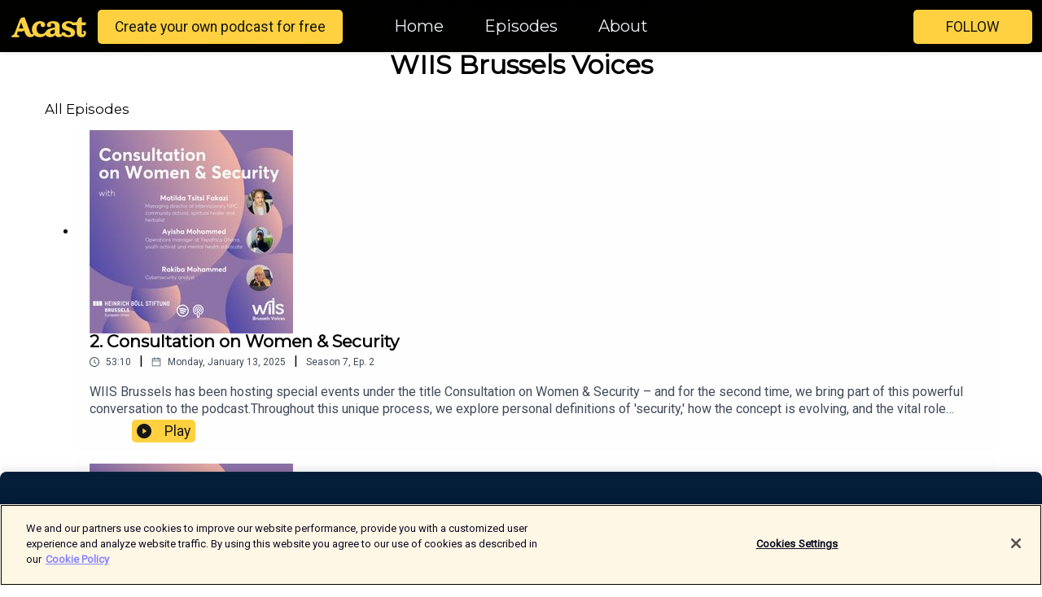

--- FILE ---
content_type: text/html; charset=utf-8
request_url: https://shows.acast.com/wiis-brussels-voices/episodes
body_size: 23613
content:
<!DOCTYPE html><html><head><meta charSet="utf-8"/><meta name="viewport" content="width=device-width"/><meta name="theme-color" content="#010100"/><link rel="icon" type="image/png" href="https://open-images.acast.com/shows/5eb68005a065f09e3d825b9b/1665566874219-6be631f834724410e7378c2785e87e37.jpeg?height=32"/><link rel="stylesheet" data-href="https://fonts.googleapis.com/css?family=Roboto|Montserrat" data-optimized-fonts="true"/><link type="application/rss+xml" rel="alternate" title="WIIS Brussels Voices" href="https://feeds.acast.com/public/shows/wiis-brussels-voices"/><title>WIIS Brussels Voices<!-- --> - 
      Hosted by Ilana  Bet-El</title><meta name="description" content="Listen to episodes and learn more about WIIS Brussels Voices. Welcome to WIIS Brussels Voices where we strengthen and diversify female voices on international security by giving a new platform to tackle hard-hitting questions on security, defence and international security topics from Brussels bubble and beyond.Listen to our different shows and formats with topic-matter series and our regular show Women Leaders to hear women debunk key topics, because there is plenty of wise women.Brought to you by the Women in International Security Brussels Chapter (WIIS - pronouncer &#x27;wise&#x27;). Want to learn more? Follow us on LinkedIn, Twitter or Facebook for updates on WIIS Brussels activities.Support us by following us on Apple Podcasts, Spotify and any of your favorite podcast application, and contribute to the conversation with your reviews and comments!Visit our website to learn about our trainings and events, our mentoring program and so much more at wiis-brussels.org"/><meta name="keywords" content="WIIS Brussels Voices,Ilana  Bet-El,Jessica Cox,European Union,Ilana Bet-El,nuclear,Muriel Domenach,Rose Gottemoller ,history,Olga Oliker,Suzanne Lynch,Stefanie Bolzen,journalism,China,conflict,Latina America,news,Society &amp; Culture, News|Politics, History,podcasts,podcast,pod,itunes,Acast"/><meta property="fb:app_id" content="1835552990005756"/><meta property="og:type" content="website"/><meta property="og:title" content="WIIS Brussels Voices"/><meta property="og:description" content=""/><meta property="og:image" content="https://open-images.acast.com/shows/5eb68005a065f09e3d825b9b/1665566874219-6be631f834724410e7378c2785e87e37.jpeg?height=315"/><meta property="og:image:width" content="315"/><meta property="og:image:height" content="315"/><meta property="og:url" content="https://shows.acast.com/wiis-brussels-voices/"/><meta property="twitter:card" content="summary_large_image"/><meta property="twitter:site" content="@acast"/><meta property="twitter:title" content="WIIS Brussels Voices"/><meta property="twitter:description" content=""/><meta property="twitter:image" content="https://open-images.acast.com/shows/5eb68005a065f09e3d825b9b/1665566874219-6be631f834724410e7378c2785e87e37.jpeg?height=500"/><link rel="apple-touch-icon" href="https://open-images.acast.com/shows/5eb68005a065f09e3d825b9b/1665566874219-6be631f834724410e7378c2785e87e37.jpeg?height=60"/><link rel="apple-touch-icon" sizes="76x76" href="https://open-images.acast.com/shows/5eb68005a065f09e3d825b9b/1665566874219-6be631f834724410e7378c2785e87e37.jpeg?height=72"/><link rel="apple-touch-icon" sizes="120x120" href="https://open-images.acast.com/shows/5eb68005a065f09e3d825b9b/1665566874219-6be631f834724410e7378c2785e87e37.jpeg?height=120"/><link rel="apple-touch-icon" sizes="152x152" href="https://open-images.acast.com/shows/5eb68005a065f09e3d825b9b/1665566874219-6be631f834724410e7378c2785e87e37.jpeg?height=152"/><link rel="canonical" href="https://shows.acast.com/wiis-brussels-voices"/><link rel="alternate" type="application/json+oembed" href="https://shows.acast.com/api/oembed/5eb68005a065f09e3d825b9b"/><meta name="next-head-count" content="28"/><script type="text/javascript">
            (function (w, d, s, l, i) {
            w[l] = w[l] || []; w[l].push({
              'gtm.start':
                new Date().getTime(), event: 'gtm.js'
            }); var f = d.getElementsByTagName(s)[0],
              j = d.createElement(s), dl = l != 'dataLayer' ? '&l=' + l : ''; j.async = true; j.src =
                'https://www.googletagmanager.com/gtm.js?id=' + i + dl; f.parentNode.insertBefore(j, f);
          })(window, document, 'script', 'dataLayer', 'GTM-TN7LJVGR');</script><script type="text/javascript" src="https://cdn.cookielaw.org/consent/95cc7393-f677-4c0d-a249-abbd2bbe4231/OtAutoBlock.js"></script><script src="https://cdn.cookielaw.org/scripttemplates/otSDKStub.js" data-document-language="true" type="text/javascript" data-domain-script="95cc7393-f677-4c0d-a249-abbd2bbe4231"></script><script>function OptanonWrapper() { }</script><link rel="preload" href="/_next/static/css/21a6880349adffd5.css" as="style"/><link rel="stylesheet" href="/_next/static/css/21a6880349adffd5.css" data-n-g=""/><noscript data-n-css=""></noscript><script defer="" nomodule="" src="/_next/static/chunks/polyfills-c67a75d1b6f99dc8.js"></script><script src="/_next/static/chunks/webpack-df327beb42713f18.js" defer=""></script><script src="/_next/static/chunks/framework-0c7baedefba6b077.js" defer=""></script><script src="/_next/static/chunks/main-4e36df1213707c60.js" defer=""></script><script src="/_next/static/chunks/pages/_app-5705366bc2612c9e.js" defer=""></script><script src="/_next/static/chunks/29107295-52d5ccd9ad2558b9.js" defer=""></script><script src="/_next/static/chunks/257-d641aca84f2a97d6.js" defer=""></script><script src="/_next/static/chunks/56-a3b1de0b6cd98599.js" defer=""></script><script src="/_next/static/chunks/pages/%5BshowId%5D/episodes-4ac4a021979d4b5e.js" defer=""></script><script src="/_next/static/IAEo1PJG76N2s-ezzkHD6/_buildManifest.js" defer=""></script><script src="/_next/static/IAEo1PJG76N2s-ezzkHD6/_ssgManifest.js" defer=""></script><style data-styled="" data-styled-version="5.3.11">.fAIITM{font-size:2rem;line-height:2rem;}/*!sc*/
data-styled.g2[id="Typography__H1-fsVRJa"]{content:"fAIITM,"}/*!sc*/
.TuejL{font-size:1.3rem;line-height:1.3rem;font-weight:bold;}/*!sc*/
data-styled.g3[id="Typography__H2-jQFsNJ"]{content:"TuejL,"}/*!sc*/
.idhiFy{font-size:1.05rem;line-height:1.05rem;}/*!sc*/
data-styled.g5[id="Typography__H4-fQhpZD"]{content:"idhiFy,"}/*!sc*/
.jsuaZQ{font-size:1rem;}/*!sc*/
data-styled.g6[id="Typography__Body-glXwcD"]{content:"jsuaZQ,"}/*!sc*/
.jzoSpE{-webkit-text-decoration:none;text-decoration:none;color:inherit;}/*!sc*/
data-styled.g13[id="Link__LinkElement-gcUHji"]{content:"jzoSpE,"}/*!sc*/
.fnFznR.fnFznR{font-size:1.1em;min-height:40px;min-width:146px;padding:8px 16px;overflow:hidden;display:-webkit-box;display:-webkit-flex;display:-ms-flexbox;display:flex;-webkit-text-decoration:none;text-decoration:none;-webkit-box-pack:center;-webkit-justify-content:center;-ms-flex-pack:center;justify-content:center;-webkit-transition:background-color 0.5s;transition:background-color 0.5s;border:none;}/*!sc*/
.fnFznR.fnFznR:hover{cursor:pointer;color:#161616;background-color:#e1b322;border:none;}/*!sc*/
.fnFznR.fnFznR:active{outline:0 !important;}/*!sc*/
.fnFznR.fnFznR:focus{outline:0 !important;}/*!sc*/
data-styled.g14[id="Buttons__StyledButton-evkogA"]{content:"fnFznR,"}/*!sc*/
.bTZZBG{-webkit-align-self:center;-ms-flex-item-align:center;align-self:center;margin:0 5px;}/*!sc*/
data-styled.g15[id="Buttons__Wrapper-fDfwDG"]{content:"bTZZBG,"}/*!sc*/
.ktUEah{color:#161616;background-color:#ffd140;border-radius:5px;}/*!sc*/
.ktUEah:focus{border-color:#161616;color:#161616;background-color:#ffd140;border-radius:5px;}/*!sc*/
data-styled.g17[id="Buttons__ButtonBase-deOWHa"]{content:"ktUEah,"}/*!sc*/
.jucQmV.jucQmV{text-transform:uppercase;}/*!sc*/
data-styled.g18[id="SubscribeButton__FollowButton-kYSCrx"]{content:"jucQmV,"}/*!sc*/
.esfzLv{position:absolute;right:12px;top:12px;}/*!sc*/
data-styled.g19[id="Drawer__SubscribeWrapper-fdZssw"]{content:"esfzLv,"}/*!sc*/
.gdvQqO{width:50px;height:50px;position:fixed;left:5px;top:5px;cursor:pointer;background:#ffd140;border-radius:5px;}/*!sc*/
.gdvQqO span,.gdvQqO:before,.gdvQqO:after{height:2px;border-radius:2px;width:40%;position:absolute;left:50%;margin-left:-25%;background:#161616;}/*!sc*/
.gdvQqO span{top:50%;margin-top:-1px;text-indent:-9999px;}/*!sc*/
.gdvQqO:before,.gdvQqO:after{content:'';-webkit-transition:all 0.3s ease;-webkit-transition:all 0.3s ease;transition:all 0.3s ease;}/*!sc*/
.gdvQqO:before{top:30%;width:30%;}/*!sc*/
.gdvQqO:after{bottom:30%;width:50%;}/*!sc*/
.gdvQqO span.active{display:none;}/*!sc*/
.gdvQqO.active:before{-webkit-transform:rotate(135deg);-webkit-transform:rotate(135deg);-ms-transform:rotate(135deg);transform:rotate(135deg);top:45%;width:50%;}/*!sc*/
.gdvQqO.active:after{-webkit-transform:rotate(-135deg);-webkit-transform:rotate(-135deg);-ms-transform:rotate(-135deg);transform:rotate(-135deg);top:45%;width:50%;}/*!sc*/
data-styled.g20[id="Drawer__Hamburger-jihBTa"]{content:"gdvQqO,"}/*!sc*/
.cFMpeB .ant-drawer-header{border-bottom:0px;}/*!sc*/
.cFMpeB .ant-list-item-content-single{-webkit-box-pack:center;-webkit-justify-content:center;-ms-flex-pack:center;justify-content:center;}/*!sc*/
data-styled.g22[id="Drawer__FullDrawer-cIjuH"]{content:"cFMpeB,"}/*!sc*/
.dMmNoB{z-index:1001;display:-webkit-box;display:-webkit-flex;display:-ms-flexbox;display:flex;-webkit-box-pack:center;-webkit-justify-content:center;-ms-flex-pack:center;justify-content:center;-webkit-align-items:center;-webkit-box-align:center;-ms-flex-align:center;align-items:center;background:#010100;color:#F0F2F5;min-height:64px;box-shadow:0 1px 5px 0 rgba(0,0,0,0.12);background-image:radial-gradient( ellipse at top,#000000,#010100 );}/*!sc*/
data-styled.g27[id="Header__TopBarElement-jCfqCz"]{content:"dMmNoB,"}/*!sc*/
.kkFmye{width:100%;position:fixed;top:0px;left:0px;right:0px;background:transparent;margin:0px;padding:0;z-index:1001;}/*!sc*/
data-styled.g30[id="Header-fhmhdH"]{content:"kkFmye,"}/*!sc*/
.cAXslU{-webkit-align-items:center;-webkit-box-align:center;-ms-flex-align:center;align-items:center;display:-webkit-box;display:-webkit-flex;display:-ms-flexbox;display:flex;-webkit-box-pack:center;-webkit-justify-content:center;-ms-flex-pack:center;justify-content:center;text-align:center;font-size:12px;line-height:12px;font-weight:bold;text-transform:uppercase;margin:5px;}/*!sc*/
data-styled.g31[id="Subscribe__IconName-joHuOw"]{content:"cAXslU,"}/*!sc*/
.fmvySL{margin:5px 10px 5px 5px;}/*!sc*/
data-styled.g32[id="Subscribe__ButtonIconName-jvvJDm"]{content:"fmvySL,"}/*!sc*/
.hMWGtP{display:-webkit-box;display:-webkit-flex;display:-ms-flexbox;display:flex;padding:2px 5px;cursor:pointer;word-break:break-all;-webkit-text-decoration:none;text-decoration:none;border:1px solid #F0F2F5;margin:0px 5px;border-radius:15px;background:#010100;color:#F0F2F5;}/*!sc*/
.hMWGtP path{fill:#F0F2F5;}/*!sc*/
.hMWGtP:hover{background:#F0F2F5;}/*!sc*/
.hMWGtP:hover .Subscribe__IconName-joHuOw{color:#010100;}/*!sc*/
.hMWGtP:hover path{fill:#010100;}/*!sc*/
data-styled.g33[id="Subscribe__SubscribeButton-iuXdSK"]{content:"hMWGtP,"}/*!sc*/
.iDZLbp{-webkit-align-items:center;-webkit-box-align:center;-ms-flex-align:center;align-items:center;display:-webkit-box;display:-webkit-flex;display:-ms-flexbox;display:flex;-webkit-box-pack:center;-webkit-justify-content:center;-ms-flex-pack:center;justify-content:center;margin:5px;}/*!sc*/
data-styled.g34[id="Subscribe__Icon-kulOCb"]{content:"iDZLbp,"}/*!sc*/
.jhFzSe{margin:5px 5px 5px 10px;}/*!sc*/
data-styled.g35[id="Subscribe__ButtonIcon-hylJEF"]{content:"jhFzSe,"}/*!sc*/
.hfhIXj{padding:10px 20px;background:#010100;color:#F0F2F5;border-top:1px solid #000000;background-image:radial-gradient( ellipse at top,#1f1f1e,transparent ),radial-gradient(ellipse at bottom,#000000,transparent);margin-bottom:calc(140px - 4px);}/*!sc*/
data-styled.g36[id="Footer-dMCvEp"]{content:"hfhIXj,"}/*!sc*/
.iboUMz{display:-webkit-box;display:-webkit-flex;display:-ms-flexbox;display:flex;-webkit-flex-direction:column;-ms-flex-direction:column;flex-direction:column;justify-items:center;-webkit-align-items:center;-webkit-box-align:center;-ms-flex-align:center;align-items:center;}/*!sc*/
data-styled.g37[id="Footer__Content-dmqHcg"]{content:"iboUMz,"}/*!sc*/
.ljxdEE{text-align:center;padding:10px 0;color:#F0F2F5;}/*!sc*/
data-styled.g38[id="Footer__FooterText-dFsehJ"]{content:"ljxdEE,"}/*!sc*/
.iQSmLw{margin-top:20px;font-size:12px;text-align:center;padding:10px 0;color:#F0F2F5;}/*!sc*/
.iQSmLw a{color:#F0F2F5;-webkit-text-decoration:underline;text-decoration:underline;}/*!sc*/
data-styled.g39[id="Footer__FooterAcastText-gtKwXx"]{content:"iQSmLw,"}/*!sc*/
.cDyTQl.cDyTQl{width:100%;margin:64px auto 0px auto;min-height:100vh;}/*!sc*/
data-styled.g41[id="DefaultLayout__Body-cLUEfV"]{content:"cDyTQl,"}/*!sc*/
.iOGpAj .ant-modal-title{-webkit-letter-spacing:0px;-moz-letter-spacing:0px;-ms-letter-spacing:0px;letter-spacing:0px;font-family:'Telegraf-Bold';font-size:1.25rem;}/*!sc*/
data-styled.g42[id="DefaultLayout__ModalStyled-gYuvQJ"]{content:"iOGpAj,"}/*!sc*/
.dYsFaX{left:0px;right:0px;height:140px;z-index:999;position:fixed;bottom:0px;box-shadow:0 -3px 10px 0 rgba(0,0,0,0.1);background-color:transparent;text-align:center;}/*!sc*/
data-styled.g43[id="DefaultLayout__PlayerFooterElement-iYPywt"]{content:"dYsFaX,"}/*!sc*/
.gXgcXL{display:block;width:100%;height:140px;border:none;top:0px;position:absolute;}/*!sc*/
data-styled.g44[id="DefaultLayout__Iframe-dGHxkF"]{content:"gXgcXL,"}/*!sc*/
*{font-family:"IBM Plex Sans","Helvetica Neue",Roboto,Arial,sans-serif,Verdana,Geneva,Tahoma,sans-serif;}/*!sc*/
h1,h2,h3,h4,h5,h6{font-family:"IBM Plex Sans","Helvetica Neue",Montserrat,Arial,sans-serif;}/*!sc*/
body{margin:0;padding:0;line-height:1.5;-webkit-font-smoothing:antialiased;}/*!sc*/
a{-webkit-text-decoration:none;text-decoration:none;}/*!sc*/
a:hover{color:inherit;}/*!sc*/
.ant-modal-mask{z-index:1001!important;}/*!sc*/
.ant-modal-wrap{z-index:1001!important;}/*!sc*/
data-styled.g45[id="sc-global-enLAFf1"]{content:"sc-global-enLAFf1,"}/*!sc*/
.gkIqwk span[role='img']{margin-right:1rem;}/*!sc*/
.gkIqwk.gkIqwk{height:auto;font-size:1.1rem;border:0px !important;color:#161616;background-color:#ffd140;border:none;border-radius:5px;}/*!sc*/
.gkIqwk.gkIqwk:hover{-webkit-transform:scale(1.03);-ms-transform:scale(1.03);transform:scale(1.03);cursor:pointer;color:#161616;}/*!sc*/
data-styled.g53[id="PlayButton__PlayButtonStyled-PLKwP"]{content:"gkIqwk,"}/*!sc*/
.ioAIAL{-webkit-align-items:flex-start !important;-webkit-box-align:flex-start !important;-ms-flex-align:flex-start !important;align-items:flex-start !important;-webkit-box-pack:start;-webkit-justify-content:flex-start;-ms-flex-pack:start;justify-content:flex-start;background-color:#fefefe;border-radius:8px;padding:10px 15px !important;margin-top:6px;}/*!sc*/
.ioAIAL .ant-list-item-action{display:-webkit-inline-box;display:-webkit-inline-flex;display:-ms-inline-flexbox;display:inline-flex;-webkit-align-items:center;-webkit-box-align:center;-ms-flex-align:center;align-items:center;margin-inline-start:12px !important;}/*!sc*/
.ioAIAL .ant-list-item-action li{height:100%;display:-webkit-box;display:-webkit-flex;display:-ms-flexbox;display:flex;-webkit-align-items:center;-webkit-box-align:center;-ms-flex-align:center;align-items:center;-webkit-box-pack:center;-webkit-justify-content:center;-ms-flex-pack:center;justify-content:center;}/*!sc*/
data-styled.g54[id="EpisodeListItem__ListItemStyled-iBBHlu"]{content:"ioAIAL,"}/*!sc*/
.iiDLiW{margin-bottom:0.1em;font-weight:bold;}/*!sc*/
data-styled.g55[id="EpisodeListItem__TitleStyled-bnvvwp"]{content:"iiDLiW,"}/*!sc*/
.bUVPdL{width:98px;height:98px;margin-right:10px;border-radius:8px;}/*!sc*/
data-styled.g56[id="EpisodeListItem__EpisodeCover-dETuO"]{content:"bUVPdL,"}/*!sc*/
.jSKFLZ{word-break:break-word;word-wrap:break-word;overflow-wrap:break-word;margin:15px 0px 5px 0px;line-height:21px;height:40px;overflow:hidden;text-overflow:ellipsis;-webkit-line-clamp:2;display:-webkit-box;-webkit-box-orient:vertical;color:#424B5A;}/*!sc*/
data-styled.g57[id="EpisodeListItem__FeatCardSummary-ixygAI"]{content:"jSKFLZ,"}/*!sc*/
.ibWqjy{display:-webkit-box;display:-webkit-flex;display:-ms-flexbox;display:flex;-webkit-flex-direction:column;-ms-flex-direction:column;flex-direction:column;-webkit-box-pack:top;-webkit-justify-content:top;-ms-flex-pack:top;justify-content:top;width:100%;min-height:98px;}/*!sc*/
data-styled.g58[id="EpisodeListItem__EpisodeInfo-dMuDjN"]{content:"ibWqjy,"}/*!sc*/
.hVOIhM{font-size:12px;color:#424B5A;padding:5px 10px 5px 0px;}/*!sc*/
.hVOIhM span[role='img']{margin-right:5px;}/*!sc*/
data-styled.g59[id="EpisodeListItem__Duration-ZldaQ"]{content:"hVOIhM,"}/*!sc*/
.fuCtWx{font-size:12px;color:#424B5A;padding:5px 10px;}/*!sc*/
.fuCtWx span[role='img']{margin-right:5px;}/*!sc*/
data-styled.g60[id="EpisodeListItem__DatePublish-ibxPoH"]{content:"fuCtWx,"}/*!sc*/
.HauGd{font-size:12px;color:#424B5A;padding:5px 10px;}/*!sc*/
data-styled.g61[id="EpisodeListItem__Seasons-cKCWbE"]{content:"HauGd,"}/*!sc*/
.cStLMz{max-width:1200px;margin:0 auto;padding:0 15px;}/*!sc*/
data-styled.g76[id="Episodes__Wrapper-dAapPp"]{content:"cStLMz,"}/*!sc*/
.eycqx{padding:50px;text-align:center;}/*!sc*/
data-styled.g77[id="Episodes__SpinContainer-bzPBFN"]{content:"eycqx,"}/*!sc*/
.dglcLl{margin:30px 0;text-align:center;font-weight:bold;}/*!sc*/
data-styled.g79[id="Episodes__ShowTitle-gAVVxN"]{content:"dglcLl,"}/*!sc*/
</style><link rel="stylesheet" href="https://fonts.googleapis.com/css?family=Roboto|Montserrat"/></head><body><div id="__next"><section class="ant-layout css-17eed5t"><header class="Header-fhmhdH kkFmye"><div class="Header__TopBarElement-jCfqCz dMmNoB"><div class="ant-row ant-row-end css-17eed5t"><div class="Drawer__Hamburger-jihBTa gdvQqO"><span class=""></span></div><div class="Drawer__SubscribeWrapper-fdZssw esfzLv"><div><button id="drawer-follow-button" type="button" class="ant-btn css-17eed5t ant-btn-default Buttons__StyledButton-evkogA fnFznR Buttons__ButtonBase-deOWHa SubscribeButton__FollowButton-kYSCrx ktUEah jucQmV"><span class="Buttons__Wrapper-fDfwDG bTZZBG">Follow</span></button></div></div></div></div></header><main class="ant-layout-content DefaultLayout__Body-cLUEfV cDyTQl css-17eed5t"><div class="Episodes__Wrapper-dAapPp cStLMz"><div class="ant-row ant-row-center css-17eed5t"><h1 class="Typography__H1-fsVRJa Episodes__ShowTitle-gAVVxN fAIITM dglcLl">WIIS Brussels Voices</h1></div><div class="ant-divider css-17eed5t ant-divider-horizontal ant-divider-with-text ant-divider-with-text-center" role="separator"><span class="ant-divider-inner-text"><h4 class="Typography__H4-fQhpZD idhiFy">All Episodes</h4></span></div><div class="ant-list ant-list-split css-17eed5t"><div class="ant-spin-nested-loading css-17eed5t"><div class="ant-spin-container"><ul class="ant-list-items"><li class="ant-list-item EpisodeListItem__ListItemStyled-iBBHlu ioAIAL"><a id="episode-card-Consultation_on_Women_&amp;_Security" href="/wiis-brussels-voices/episodes/consultation-on-women-security-africa" class="Link__LinkElement-gcUHji jzoSpE"><span class="ant-avatar ant-avatar-circle ant-avatar-image EpisodeListItem__EpisodeCover-dETuO bUVPdL css-17eed5t"><img src="https://open-images.acast.com/shows/5eb68005a065f09e3d825b9b/1736880445642-028447c0-5afb-4b30-9b08-93bebc1deb78.jpeg?height=250"/></span></a><div class="EpisodeListItem__EpisodeInfo-dMuDjN ibWqjy"><a id="episode-card-Consultation_on_Women_&amp;_Security" href="/wiis-brussels-voices/episodes/consultation-on-women-security-africa" class="Link__LinkElement-gcUHji jzoSpE"><h2 class="Typography__H2-jQFsNJ EpisodeListItem__TitleStyled-bnvvwp TuejL iiDLiW">2. Consultation on Women &amp; Security</h2></a><div><span class="EpisodeListItem__Duration-ZldaQ hVOIhM"><span role="img" aria-label="clock-circle" class="anticon anticon-clock-circle"><svg viewBox="64 64 896 896" focusable="false" data-icon="clock-circle" width="1em" height="1em" fill="currentColor" aria-hidden="true"><path d="M512 64C264.6 64 64 264.6 64 512s200.6 448 448 448 448-200.6 448-448S759.4 64 512 64zm0 820c-205.4 0-372-166.6-372-372s166.6-372 372-372 372 166.6 372 372-166.6 372-372 372z"></path><path d="M686.7 638.6L544.1 535.5V288c0-4.4-3.6-8-8-8H488c-4.4 0-8 3.6-8 8v275.4c0 2.6 1.2 5 3.3 6.5l165.4 120.6c3.6 2.6 8.6 1.8 11.2-1.7l28.6-39c2.6-3.7 1.8-8.7-1.8-11.2z"></path></svg></span> <!-- -->53:10</span>|<time dateTime="2025-01-13T12:17:13.386Z" class="EpisodeListItem__DatePublish-ibxPoH fuCtWx"><span role="img" aria-label="calendar" class="anticon anticon-calendar"><svg viewBox="64 64 896 896" focusable="false" data-icon="calendar" width="1em" height="1em" fill="currentColor" aria-hidden="true"><path d="M880 184H712v-64c0-4.4-3.6-8-8-8h-56c-4.4 0-8 3.6-8 8v64H384v-64c0-4.4-3.6-8-8-8h-56c-4.4 0-8 3.6-8 8v64H144c-17.7 0-32 14.3-32 32v664c0 17.7 14.3 32 32 32h736c17.7 0 32-14.3 32-32V216c0-17.7-14.3-32-32-32zm-40 656H184V460h656v380zM184 392V256h128v48c0 4.4 3.6 8 8 8h56c4.4 0 8-3.6 8-8v-48h256v48c0 4.4 3.6 8 8 8h56c4.4 0 8-3.6 8-8v-48h128v136H184z"></path></svg></span> <!-- -->Monday, January 13, 2025</time>|<span class="EpisodeListItem__Seasons-cKCWbE HauGd"><span>Season<!-- --> <!-- -->7</span>, <span>Ep.<!-- --> <!-- -->2</span></span></div><div class="EpisodeListItem__FeatCardSummary-ixygAI jSKFLZ">WIIS Brussels has been hosting special events under the title Consultation on Women &amp; Security – and for the second time, we bring part of this powerful conversation to the podcast.Throughout this unique process, we explore personal definitions of 'security,' how the concept is evolving, and the vital role communities play in shaping safer environments. In December, WIIS Brussels members and friends of the Heinrich-Böll-Stiftung European Union came together online for an event that invited participants to share stories and reflect on security from a deeply personal perspective.In our pursuit of inclusivity and diversity, this edition of Consultations on Women &amp; Security features three incredible women working on security: Matilda Tsitsi Fakazi, Ayisha Mohammed, and Rakiba Mohammed.This episode was recorded on December 19, 2024 and features:Matilda Tsitsi Fakazi, a dedicated community activist and leader with a deep commitment to social change and empowerment. Rooted in African traditions, she serves as a spiritual healer and herbalist, drawing on ancestral knowledge to promote holistic well-being and cultural preservation.Ayisha Mohammed, a passionate youth activist and mental health advocate with a strong focus on community development, empowerment, and education. She is the Deputy Director and Facilitator at Achievers Ghana, an NGO that supports the empowerment of girls by providing access to quality education, leadership development, and technology training. In addition, Ayisha serves as Operations Manager and trainer at Yepafrica, an organization committed to empowering young people to create positive change in their communities. Rakiba Mohammed from Nima, a popular slum in Accra, Ghana. She is a cybersecurity analyst who is passionate about bridging the tech gap between the rural and urban areas, deeply committed to empowering young women in underserved communities with technology education, making cybersecurity accessible, and fostering an inclusive and diverse future where everyone has the tools to thrive in the digital world.Sofiia Shevchuk, a member of the Steering Committee with WIIS Brussels. In this episode, Matilda, Ayisha and Rakiba share their personal journeys, their evolving understanding of security, and provide valuable insights for policymakers on creating a more secure and inclusive world for all.CreditsMusic: free from copyright Production: teevee.studioThis episode is sponsored by the Heinrich-Böll-Stiftung European Union! Learn more about them:WebsiteTwitterInstagramLinkedInSpotifyOpinions expressed in this podcast reflect the views of the speakers, and do not necessarily reflect the views of the Heinrich-Böll Stiftung European Union.</div></div><ul class="ant-list-item-action"><li><button episode="[object Object]" type="button" class="ant-btn css-17eed5t ant-btn-default ant-btn-lg PlayButton__PlayButtonStyled-PLKwP gkIqwk"><span role="img" aria-label="play-circle" class="anticon anticon-play-circle"><svg viewBox="64 64 896 896" focusable="false" data-icon="play-circle" width="1em" height="1em" fill="currentColor" aria-hidden="true"><path d="M512 64C264.6 64 64 264.6 64 512s200.6 448 448 448 448-200.6 448-448S759.4 64 512 64zm144.1 454.9L437.7 677.8a8.02 8.02 0 01-12.7-6.5V353.7a8 8 0 0112.7-6.5L656.1 506a7.9 7.9 0 010 12.9z"></path></svg></span>Play</button></li></ul></li><li class="ant-list-item EpisodeListItem__ListItemStyled-iBBHlu ioAIAL"><a id="episode-card-Consultation_on_Women_&amp;_Security" href="/wiis-brussels-voices/episodes/consultation-on-women-security" class="Link__LinkElement-gcUHji jzoSpE"><span class="ant-avatar ant-avatar-circle ant-avatar-image EpisodeListItem__EpisodeCover-dETuO bUVPdL css-17eed5t"><img src="https://open-images.acast.com/shows/5eb68005a065f09e3d825b9b/1731428962509-052915ca-f190-4802-b970-9672ddd94b04.jpeg?height=250"/></span></a><div class="EpisodeListItem__EpisodeInfo-dMuDjN ibWqjy"><a id="episode-card-Consultation_on_Women_&amp;_Security" href="/wiis-brussels-voices/episodes/consultation-on-women-security" class="Link__LinkElement-gcUHji jzoSpE"><h2 class="Typography__H2-jQFsNJ EpisodeListItem__TitleStyled-bnvvwp TuejL iiDLiW">1. Consultation on Women &amp; Security</h2></a><div><span class="EpisodeListItem__Duration-ZldaQ hVOIhM"><span role="img" aria-label="clock-circle" class="anticon anticon-clock-circle"><svg viewBox="64 64 896 896" focusable="false" data-icon="clock-circle" width="1em" height="1em" fill="currentColor" aria-hidden="true"><path d="M512 64C264.6 64 64 264.6 64 512s200.6 448 448 448 448-200.6 448-448S759.4 64 512 64zm0 820c-205.4 0-372-166.6-372-372s166.6-372 372-372 372 166.6 372 372-166.6 372-372 372z"></path><path d="M686.7 638.6L544.1 535.5V288c0-4.4-3.6-8-8-8H488c-4.4 0-8 3.6-8 8v275.4c0 2.6 1.2 5 3.3 6.5l165.4 120.6c3.6 2.6 8.6 1.8 11.2-1.7l28.6-39c2.6-3.7 1.8-8.7-1.8-11.2z"></path></svg></span> <!-- -->58:18</span>|<time dateTime="2024-11-12T16:29:47.730Z" class="EpisodeListItem__DatePublish-ibxPoH fuCtWx"><span role="img" aria-label="calendar" class="anticon anticon-calendar"><svg viewBox="64 64 896 896" focusable="false" data-icon="calendar" width="1em" height="1em" fill="currentColor" aria-hidden="true"><path d="M880 184H712v-64c0-4.4-3.6-8-8-8h-56c-4.4 0-8 3.6-8 8v64H384v-64c0-4.4-3.6-8-8-8h-56c-4.4 0-8 3.6-8 8v64H144c-17.7 0-32 14.3-32 32v664c0 17.7 14.3 32 32 32h736c17.7 0 32-14.3 32-32V216c0-17.7-14.3-32-32-32zm-40 656H184V460h656v380zM184 392V256h128v48c0 4.4 3.6 8 8 8h56c4.4 0 8-3.6 8-8v-48h256v48c0 4.4 3.6 8 8 8h56c4.4 0 8-3.6 8-8v-48h128v136H184z"></path></svg></span> <!-- -->Tuesday, November 12, 2024</time>|<span class="EpisodeListItem__Seasons-cKCWbE HauGd"><span>Season<!-- --> <!-- -->7</span>, <span>Ep.<!-- --> <!-- -->1</span></span></div><div class="EpisodeListItem__FeatCardSummary-ixygAI jSKFLZ">WIIS Brussels has been hosting special events under the title Consultation on Women &amp; Security – focusing on migrant, refugee, and exile activists – and for the first time, we bring part of this powerful conversation to the podcast.Throughout this unique process, we explore personal definitions of 'security,' how the concept is evolving, and the vital role communities play in shaping safer environments. In September, WIIS Brussels members and friends of the Heinrich-Böll-Stiftung European Union came together for an event that invited participants to share stories and reflect on security from a deeply personal perspective.In our pursuit of inclusivity and diversity, this edition of Consultations on Women &amp; Security features two incredible women defending the rights of refugees, migrants, and exiles: Silsila Mahboub and Seyran Khalili.This episode was recorded on September 12 2024 and features:Silsila Mahboub, an Afghan refugee living in Bulgaria, is an activist, human rights defender, entrepreneur, and public speaker who has dedicated her life to advocating for refugee women's rights in Europe. Seyran Khalili, a Kurdish-Norwegian human rights activist and a program manager at New Women Connectors,  a social change movement that advocates for feminist ideals, and is led by migrant and refugee women who share common experiences and strengths.Sofiia Shevchuk, a member of the Steering Committee with WIIS Brussels. In this episode, Silsila and Seyran share their personal journeys, their evolving understanding of security, and provide valuable insights for policymakers on creating a more secure and inclusive world for all.CreditsMusic: free from copyright Production: teevee.studioThis episode is sponsored by the Heinrich-Böll-Stiftung European Union! Learn more about them:WebsiteTwitterInstagramLinkedInSpotifyOpinions expressed in this podcast reflect the views of the authors, and do not necessarily reflect the views of the Heinrich-Böll Stiftung European Union.</div></div><ul class="ant-list-item-action"><li><button episode="[object Object]" type="button" class="ant-btn css-17eed5t ant-btn-default ant-btn-lg PlayButton__PlayButtonStyled-PLKwP gkIqwk"><span role="img" aria-label="play-circle" class="anticon anticon-play-circle"><svg viewBox="64 64 896 896" focusable="false" data-icon="play-circle" width="1em" height="1em" fill="currentColor" aria-hidden="true"><path d="M512 64C264.6 64 64 264.6 64 512s200.6 448 448 448 448-200.6 448-448S759.4 64 512 64zm144.1 454.9L437.7 677.8a8.02 8.02 0 01-12.7-6.5V353.7a8 8 0 0112.7-6.5L656.1 506a7.9 7.9 0 010 12.9z"></path></svg></span>Play</button></li></ul></li><li class="ant-list-item EpisodeListItem__ListItemStyled-iBBHlu ioAIAL"><a id="episode-card-Women_Leaders:_Africa_All_Around" href="/wiis-brussels-voices/episodes/women-leaders-africa-all-around" class="Link__LinkElement-gcUHji jzoSpE"><span class="ant-avatar ant-avatar-circle ant-avatar-image EpisodeListItem__EpisodeCover-dETuO bUVPdL css-17eed5t"><img src="https://open-images.acast.com/shows/5eb68005a065f09e3d825b9b/1700598883245-4a50665e9130050e79f4d69c8113b21a.jpeg?height=250"/></span></a><div class="EpisodeListItem__EpisodeInfo-dMuDjN ibWqjy"><a id="episode-card-Women_Leaders:_Africa_All_Around" href="/wiis-brussels-voices/episodes/women-leaders-africa-all-around" class="Link__LinkElement-gcUHji jzoSpE"><h2 class="Typography__H2-jQFsNJ EpisodeListItem__TitleStyled-bnvvwp TuejL iiDLiW">23. Women Leaders: Africa All Around</h2></a><div><span class="EpisodeListItem__Duration-ZldaQ hVOIhM"><span role="img" aria-label="clock-circle" class="anticon anticon-clock-circle"><svg viewBox="64 64 896 896" focusable="false" data-icon="clock-circle" width="1em" height="1em" fill="currentColor" aria-hidden="true"><path d="M512 64C264.6 64 64 264.6 64 512s200.6 448 448 448 448-200.6 448-448S759.4 64 512 64zm0 820c-205.4 0-372-166.6-372-372s166.6-372 372-372 372 166.6 372 372-166.6 372-372 372z"></path><path d="M686.7 638.6L544.1 535.5V288c0-4.4-3.6-8-8-8H488c-4.4 0-8 3.6-8 8v275.4c0 2.6 1.2 5 3.3 6.5l165.4 120.6c3.6 2.6 8.6 1.8 11.2-1.7l28.6-39c2.6-3.7 1.8-8.7-1.8-11.2z"></path></svg></span> <!-- -->52:54</span>|<time dateTime="2023-11-21T23:05:57.471Z" class="EpisodeListItem__DatePublish-ibxPoH fuCtWx"><span role="img" aria-label="calendar" class="anticon anticon-calendar"><svg viewBox="64 64 896 896" focusable="false" data-icon="calendar" width="1em" height="1em" fill="currentColor" aria-hidden="true"><path d="M880 184H712v-64c0-4.4-3.6-8-8-8h-56c-4.4 0-8 3.6-8 8v64H384v-64c0-4.4-3.6-8-8-8h-56c-4.4 0-8 3.6-8 8v64H144c-17.7 0-32 14.3-32 32v664c0 17.7 14.3 32 32 32h736c17.7 0 32-14.3 32-32V216c0-17.7-14.3-32-32-32zm-40 656H184V460h656v380zM184 392V256h128v48c0 4.4 3.6 8 8 8h56c4.4 0 8-3.6 8-8v-48h256v48c0 4.4 3.6 8 8 8h56c4.4 0 8-3.6 8-8v-48h128v136H184z"></path></svg></span> <!-- -->Tuesday, November 21, 2023</time>|<span class="EpisodeListItem__Seasons-cKCWbE HauGd"><span>Season<!-- --> <!-- -->6</span>, <span>Ep.<!-- --> <!-- -->23</span></span></div><div class="EpisodeListItem__FeatCardSummary-ixygAI jSKFLZ">As the world grapples with the ructions of recent global disorder, focus has often turned to the global south and its reactions. Notably, the African continent has become of great interest, not least because of its varied positions on events in Ukraine and the Middle East, alongside the manifest attempts of China, Russia, the US and the EU to garner support and attention.Africa is a continent of 54 separate states, with over 18% of the global population — so the mere attempt to speak of it as a whole is flawed. From regions to states, each faces unique challenges. Equally, while some states remain stable over time, others have been prone to descend into disorder. From August 2022 to 2023, there were a staggering seven military coups, largely in the Sahel region, creating a ripple effect of fear and concerns about contagion.To better understand the continent, the coups and the potentials, Ilana Bet-El hosts a thought-provoking discussion with Comfort Ero, President and CEO at the International Crisis Group, and Nina Wilén, Director of the Africa Program at Egmont, Royal Institute for International Relations. Both women leaders bring extensive experience and fascinating insights to navigate the rhyme and reason of the continent; the eternal problems of governing and governance; the difference between military and constitutional coups and the reasons why citizens of African states have both embraced and rejected them; the role and potential of the African Union with a seat at the G20; and the over-hyped position of Russia in Africa.This episode was recorded on November 14 2023 and features:Ilana Bet-El Comfort Ero LinkedIn &amp; TwitterNina Wilén LinkedIn &amp; TwitterCurious to learn more? Follow the link for more resources from our guests!CreditsMusic: Free from copyrightProduction: Florence FerrandoThis episode is sponsored by the Heinrich-Böll-Stiftung European Union! Learn more about them:WebsiteTwitterInstagramLinkedInSpotify</div></div><ul class="ant-list-item-action"><li><button episode="[object Object]" type="button" class="ant-btn css-17eed5t ant-btn-default ant-btn-lg PlayButton__PlayButtonStyled-PLKwP gkIqwk"><span role="img" aria-label="play-circle" class="anticon anticon-play-circle"><svg viewBox="64 64 896 896" focusable="false" data-icon="play-circle" width="1em" height="1em" fill="currentColor" aria-hidden="true"><path d="M512 64C264.6 64 64 264.6 64 512s200.6 448 448 448 448-200.6 448-448S759.4 64 512 64zm144.1 454.9L437.7 677.8a8.02 8.02 0 01-12.7-6.5V353.7a8 8 0 0112.7-6.5L656.1 506a7.9 7.9 0 010 12.9z"></path></svg></span>Play</button></li></ul></li><li class="ant-list-item EpisodeListItem__ListItemStyled-iBBHlu ioAIAL"><a id="episode-card-Women_Leaders:_Short_Cuts_#4" href="/wiis-brussels-voices/episodes/women-leaders-short-cuts-4" class="Link__LinkElement-gcUHji jzoSpE"><span class="ant-avatar ant-avatar-circle ant-avatar-image EpisodeListItem__EpisodeCover-dETuO bUVPdL css-17eed5t"><img src="https://open-images.acast.com/shows/5eb68005a065f09e3d825b9b/1699192990769-d3767c22b46f0858f45bdd7845e849bd.jpeg?height=250"/></span></a><div class="EpisodeListItem__EpisodeInfo-dMuDjN ibWqjy"><a id="episode-card-Women_Leaders:_Short_Cuts_#4" href="/wiis-brussels-voices/episodes/women-leaders-short-cuts-4" class="Link__LinkElement-gcUHji jzoSpE"><h2 class="Typography__H2-jQFsNJ EpisodeListItem__TitleStyled-bnvvwp TuejL iiDLiW">22. Women Leaders: Short Cuts #4</h2></a><div><span class="EpisodeListItem__Duration-ZldaQ hVOIhM"><span role="img" aria-label="clock-circle" class="anticon anticon-clock-circle"><svg viewBox="64 64 896 896" focusable="false" data-icon="clock-circle" width="1em" height="1em" fill="currentColor" aria-hidden="true"><path d="M512 64C264.6 64 64 264.6 64 512s200.6 448 448 448 448-200.6 448-448S759.4 64 512 64zm0 820c-205.4 0-372-166.6-372-372s166.6-372 372-372 372 166.6 372 372-166.6 372-372 372z"></path><path d="M686.7 638.6L544.1 535.5V288c0-4.4-3.6-8-8-8H488c-4.4 0-8 3.6-8 8v275.4c0 2.6 1.2 5 3.3 6.5l165.4 120.6c3.6 2.6 8.6 1.8 11.2-1.7l28.6-39c2.6-3.7 1.8-8.7-1.8-11.2z"></path></svg></span> <!-- -->35:18</span>|<time dateTime="2023-11-05T14:10:26.705Z" class="EpisodeListItem__DatePublish-ibxPoH fuCtWx"><span role="img" aria-label="calendar" class="anticon anticon-calendar"><svg viewBox="64 64 896 896" focusable="false" data-icon="calendar" width="1em" height="1em" fill="currentColor" aria-hidden="true"><path d="M880 184H712v-64c0-4.4-3.6-8-8-8h-56c-4.4 0-8 3.6-8 8v64H384v-64c0-4.4-3.6-8-8-8h-56c-4.4 0-8 3.6-8 8v64H144c-17.7 0-32 14.3-32 32v664c0 17.7 14.3 32 32 32h736c17.7 0 32-14.3 32-32V216c0-17.7-14.3-32-32-32zm-40 656H184V460h656v380zM184 392V256h128v48c0 4.4 3.6 8 8 8h56c4.4 0 8-3.6 8-8v-48h256v48c0 4.4 3.6 8 8 8h56c4.4 0 8-3.6 8-8v-48h128v136H184z"></path></svg></span> <!-- -->Sunday, November 5, 2023</time>|<span class="EpisodeListItem__Seasons-cKCWbE HauGd"><span>Season<!-- --> <!-- -->6</span>, <span>Ep.<!-- --> <!-- -->22</span></span></div><div class="EpisodeListItem__FeatCardSummary-ixygAI jSKFLZ">Exactly one month after the Hamas attack on Israel, global disorder continues apace. To gain a broad perspective on the cascade of news and events, Ilana Bet El is joined by Oksana Antonenko, Visiting Fellow at the Schuman Centre for Advanced Studies in Florence and long-standing expert and advisor on geopolitics, crisis and risk.This is a lively discussion covering the latest moves of the US, the big picture on Russia’s posture and interests in the Israel / Hamas confrontation and the broader Middle East as well as its real perspective on Ukraine and the west. Iran and China are part of this perspective, but also have differing interests in the global disorder, while not publicly squabbling appears the main achievement of the EU.These issues and others bring a new and refreshing perspective on global events, connecting the dots between a multitude of actors with very differing agendas.This episode was recorded on 4 November October 2023.CreditsMusic: Free from copyrightProduction: Florence Ferrando</div></div><ul class="ant-list-item-action"><li><button episode="[object Object]" type="button" class="ant-btn css-17eed5t ant-btn-default ant-btn-lg PlayButton__PlayButtonStyled-PLKwP gkIqwk"><span role="img" aria-label="play-circle" class="anticon anticon-play-circle"><svg viewBox="64 64 896 896" focusable="false" data-icon="play-circle" width="1em" height="1em" fill="currentColor" aria-hidden="true"><path d="M512 64C264.6 64 64 264.6 64 512s200.6 448 448 448 448-200.6 448-448S759.4 64 512 64zm144.1 454.9L437.7 677.8a8.02 8.02 0 01-12.7-6.5V353.7a8 8 0 0112.7-6.5L656.1 506a7.9 7.9 0 010 12.9z"></path></svg></span>Play</button></li></ul></li><li class="ant-list-item EpisodeListItem__ListItemStyled-iBBHlu ioAIAL"><a id="episode-card-Women_Leaders:_Short_Cuts_#3" href="/wiis-brussels-voices/episodes/women-leaders-short-cuts-3" class="Link__LinkElement-gcUHji jzoSpE"><span class="ant-avatar ant-avatar-circle ant-avatar-image EpisodeListItem__EpisodeCover-dETuO bUVPdL css-17eed5t"><img src="https://open-images.acast.com/shows/5eb68005a065f09e3d825b9b/1698568111426-3bde1f699a09962a0a4c54fb383daf7f.jpeg?height=250"/></span></a><div class="EpisodeListItem__EpisodeInfo-dMuDjN ibWqjy"><a id="episode-card-Women_Leaders:_Short_Cuts_#3" href="/wiis-brussels-voices/episodes/women-leaders-short-cuts-3" class="Link__LinkElement-gcUHji jzoSpE"><h2 class="Typography__H2-jQFsNJ EpisodeListItem__TitleStyled-bnvvwp TuejL iiDLiW">21. Women Leaders: Short Cuts #3</h2></a><div><span class="EpisodeListItem__Duration-ZldaQ hVOIhM"><span role="img" aria-label="clock-circle" class="anticon anticon-clock-circle"><svg viewBox="64 64 896 896" focusable="false" data-icon="clock-circle" width="1em" height="1em" fill="currentColor" aria-hidden="true"><path d="M512 64C264.6 64 64 264.6 64 512s200.6 448 448 448 448-200.6 448-448S759.4 64 512 64zm0 820c-205.4 0-372-166.6-372-372s166.6-372 372-372 372 166.6 372 372-166.6 372-372 372z"></path><path d="M686.7 638.6L544.1 535.5V288c0-4.4-3.6-8-8-8H488c-4.4 0-8 3.6-8 8v275.4c0 2.6 1.2 5 3.3 6.5l165.4 120.6c3.6 2.6 8.6 1.8 11.2-1.7l28.6-39c2.6-3.7 1.8-8.7-1.8-11.2z"></path></svg></span> <!-- -->23:47</span>|<time dateTime="2023-10-29T10:59:54.680Z" class="EpisodeListItem__DatePublish-ibxPoH fuCtWx"><span role="img" aria-label="calendar" class="anticon anticon-calendar"><svg viewBox="64 64 896 896" focusable="false" data-icon="calendar" width="1em" height="1em" fill="currentColor" aria-hidden="true"><path d="M880 184H712v-64c0-4.4-3.6-8-8-8h-56c-4.4 0-8 3.6-8 8v64H384v-64c0-4.4-3.6-8-8-8h-56c-4.4 0-8 3.6-8 8v64H144c-17.7 0-32 14.3-32 32v664c0 17.7 14.3 32 32 32h736c17.7 0 32-14.3 32-32V216c0-17.7-14.3-32-32-32zm-40 656H184V460h656v380zM184 392V256h128v48c0 4.4 3.6 8 8 8h56c4.4 0 8-3.6 8-8v-48h256v48c0 4.4 3.6 8 8 8h56c4.4 0 8-3.6 8-8v-48h128v136H184z"></path></svg></span> <!-- -->Sunday, October 29, 2023</time>|<span class="EpisodeListItem__Seasons-cKCWbE HauGd"><span>Season<!-- --> <!-- -->6</span>, <span>Ep.<!-- --> <!-- -->21</span></span></div><div class="EpisodeListItem__FeatCardSummary-ixygAI jSKFLZ">The third week after the Hamas attack on Israel, the third week of ongoing war in Israel and Gaza not just on the battlefield, but also on social media, the third week of Europe not dealing with war in the Middle East and Ukraine — the third week of spiralling disorder.Olga Oliker, Program Director, Europe and Central Asia at International Crisis Group joins Ilana Bet-El to analyse developments, and bring some significant insights on the Russian position, the war on social media, the problems in the US and the irrelevance of Europe.What can we expect from U.S foreign policy? What role do diasporas around the world play in this conflict? Does President Vladimir Putin enjoy the chaos and helplessness of the EU? Why does the EU continue to struggle to express a voice? And what of world order?This episode was recorded on 28 October 2023.CreditsMusic: Free from copyrightProduction: Florence Ferrando</div></div><ul class="ant-list-item-action"><li><button episode="[object Object]" type="button" class="ant-btn css-17eed5t ant-btn-default ant-btn-lg PlayButton__PlayButtonStyled-PLKwP gkIqwk"><span role="img" aria-label="play-circle" class="anticon anticon-play-circle"><svg viewBox="64 64 896 896" focusable="false" data-icon="play-circle" width="1em" height="1em" fill="currentColor" aria-hidden="true"><path d="M512 64C264.6 64 64 264.6 64 512s200.6 448 448 448 448-200.6 448-448S759.4 64 512 64zm144.1 454.9L437.7 677.8a8.02 8.02 0 01-12.7-6.5V353.7a8 8 0 0112.7-6.5L656.1 506a7.9 7.9 0 010 12.9z"></path></svg></span>Play</button></li></ul></li><li class="ant-list-item EpisodeListItem__ListItemStyled-iBBHlu ioAIAL"><a id="episode-card-Women_Leaders:_Latin_America_on_the_Global_Stage_—_Missing_In_Action?" href="/wiis-brussels-voices/episodes/women-leaders-latin-america-on-the-global-stage" class="Link__LinkElement-gcUHji jzoSpE"><span class="ant-avatar ant-avatar-circle ant-avatar-image EpisodeListItem__EpisodeCover-dETuO bUVPdL css-17eed5t"><img src="https://open-images.acast.com/shows/5eb68005a065f09e3d825b9b/1698169580607-1308778e788de13af8c3b700f7414eb0.jpeg?height=250"/></span></a><div class="EpisodeListItem__EpisodeInfo-dMuDjN ibWqjy"><a id="episode-card-Women_Leaders:_Latin_America_on_the_Global_Stage_—_Missing_In_Action?" href="/wiis-brussels-voices/episodes/women-leaders-latin-america-on-the-global-stage" class="Link__LinkElement-gcUHji jzoSpE"><h2 class="Typography__H2-jQFsNJ EpisodeListItem__TitleStyled-bnvvwp TuejL iiDLiW">20. Women Leaders: Latin America on the Global Stage — Missing In Action?</h2></a><div><span class="EpisodeListItem__Duration-ZldaQ hVOIhM"><span role="img" aria-label="clock-circle" class="anticon anticon-clock-circle"><svg viewBox="64 64 896 896" focusable="false" data-icon="clock-circle" width="1em" height="1em" fill="currentColor" aria-hidden="true"><path d="M512 64C264.6 64 64 264.6 64 512s200.6 448 448 448 448-200.6 448-448S759.4 64 512 64zm0 820c-205.4 0-372-166.6-372-372s166.6-372 372-372 372 166.6 372 372-166.6 372-372 372z"></path><path d="M686.7 638.6L544.1 535.5V288c0-4.4-3.6-8-8-8H488c-4.4 0-8 3.6-8 8v275.4c0 2.6 1.2 5 3.3 6.5l165.4 120.6c3.6 2.6 8.6 1.8 11.2-1.7l28.6-39c2.6-3.7 1.8-8.7-1.8-11.2z"></path></svg></span> <!-- -->47:45</span>|<time dateTime="2023-10-25T04:30:49.233Z" class="EpisodeListItem__DatePublish-ibxPoH fuCtWx"><span role="img" aria-label="calendar" class="anticon anticon-calendar"><svg viewBox="64 64 896 896" focusable="false" data-icon="calendar" width="1em" height="1em" fill="currentColor" aria-hidden="true"><path d="M880 184H712v-64c0-4.4-3.6-8-8-8h-56c-4.4 0-8 3.6-8 8v64H384v-64c0-4.4-3.6-8-8-8h-56c-4.4 0-8 3.6-8 8v64H144c-17.7 0-32 14.3-32 32v664c0 17.7 14.3 32 32 32h736c17.7 0 32-14.3 32-32V216c0-17.7-14.3-32-32-32zm-40 656H184V460h656v380zM184 392V256h128v48c0 4.4 3.6 8 8 8h56c4.4 0 8-3.6 8-8v-48h256v48c0 4.4 3.6 8 8 8h56c4.4 0 8-3.6 8-8v-48h128v136H184z"></path></svg></span> <!-- -->Wednesday, October 25, 2023</time>|<span class="EpisodeListItem__Seasons-cKCWbE HauGd"><span>Season<!-- --> <!-- -->6</span>, <span>Ep.<!-- --> <!-- -->20</span></span></div><div class="EpisodeListItem__FeatCardSummary-ixygAI jSKFLZ">Historians of the future will spend much time deciding whether we entered the world of disorder in the Covid pandemic or because of the Russian invasion of Ukraine in 2022 or because of worsening US-China relations or because of the Hamas attack on Israel on 7 October — or because of many other reasons. However, when they come to analyse the events, they will find the voice of Latin America was relatively absent from the global stage, or indeed in the multilateral institutions such as the UN. This is an anomaly, as nearly 10% of the global population live in Latin America, and over centuries many exceptional people have emerged from the continent to contribute much to the global good.Two such exceptional women are María Ángela Holguín, former Minister of Foreign Affairs of Colombia, and Jessica Faieta, a native of Ecuador and former UN Assistant Secretary-General and UNDP Regional Director for Latin America and the Caribbean. They join Ilana Bet-El in a deep and wide ranging discussion about the continent — from the difficulties of women gaining high office in some states to the perceived absence of leadership in many Latina states, the declining state of democracy and the immense rise in violence and homicide related to drug wars and trafficking. They also reflect on the perceptions of global affairs in Latin America — from the war against Ukraine to the rise of China and its interests in Latin America to the decline of the UN. It is a fascinating and important perspective on the world.This episode was recorded on 18 October 2023, and features:Ilana Bet-El Jessica Faieta, LinkedIn &amp; TwitterMaría Ángela Holguín Cuellar Want to learn more?WIIS Global report: Enhancing Security - Women’s Participation in the Security Forces in Latin America and the CaribbeanCreditsMusic: Free from copyrightProduction: Florence FerrandoThis episode is sponsored by the Heinrich-Böll-Stiftung European Union! Learn more about them:WebsiteTwitterInstagramLinkedInSpotify</div></div><ul class="ant-list-item-action"><li><button episode="[object Object]" type="button" class="ant-btn css-17eed5t ant-btn-default ant-btn-lg PlayButton__PlayButtonStyled-PLKwP gkIqwk"><span role="img" aria-label="play-circle" class="anticon anticon-play-circle"><svg viewBox="64 64 896 896" focusable="false" data-icon="play-circle" width="1em" height="1em" fill="currentColor" aria-hidden="true"><path d="M512 64C264.6 64 64 264.6 64 512s200.6 448 448 448 448-200.6 448-448S759.4 64 512 64zm144.1 454.9L437.7 677.8a8.02 8.02 0 01-12.7-6.5V353.7a8 8 0 0112.7-6.5L656.1 506a7.9 7.9 0 010 12.9z"></path></svg></span>Play</button></li></ul></li><li class="ant-list-item EpisodeListItem__ListItemStyled-iBBHlu ioAIAL"><a id="episode-card-Women_Leaders:_Short_Cuts_#2" href="/wiis-brussels-voices/episodes/women-leaders-short-cuts-2" class="Link__LinkElement-gcUHji jzoSpE"><span class="ant-avatar ant-avatar-circle ant-avatar-image EpisodeListItem__EpisodeCover-dETuO bUVPdL css-17eed5t"><img src="https://open-images.acast.com/shows/5eb68005a065f09e3d825b9b/1697890550199-a92ad218393631bf208b4d393c221fbc.jpeg?height=250"/></span></a><div class="EpisodeListItem__EpisodeInfo-dMuDjN ibWqjy"><a id="episode-card-Women_Leaders:_Short_Cuts_#2" href="/wiis-brussels-voices/episodes/women-leaders-short-cuts-2" class="Link__LinkElement-gcUHji jzoSpE"><h2 class="Typography__H2-jQFsNJ EpisodeListItem__TitleStyled-bnvvwp TuejL iiDLiW">19. Women Leaders: Short Cuts #2</h2></a><div><span class="EpisodeListItem__Duration-ZldaQ hVOIhM"><span role="img" aria-label="clock-circle" class="anticon anticon-clock-circle"><svg viewBox="64 64 896 896" focusable="false" data-icon="clock-circle" width="1em" height="1em" fill="currentColor" aria-hidden="true"><path d="M512 64C264.6 64 64 264.6 64 512s200.6 448 448 448 448-200.6 448-448S759.4 64 512 64zm0 820c-205.4 0-372-166.6-372-372s166.6-372 372-372 372 166.6 372 372-166.6 372-372 372z"></path><path d="M686.7 638.6L544.1 535.5V288c0-4.4-3.6-8-8-8H488c-4.4 0-8 3.6-8 8v275.4c0 2.6 1.2 5 3.3 6.5l165.4 120.6c3.6 2.6 8.6 1.8 11.2-1.7l28.6-39c2.6-3.7 1.8-8.7-1.8-11.2z"></path></svg></span> <!-- -->26:09</span>|<time dateTime="2023-10-21T12:17:50.280Z" class="EpisodeListItem__DatePublish-ibxPoH fuCtWx"><span role="img" aria-label="calendar" class="anticon anticon-calendar"><svg viewBox="64 64 896 896" focusable="false" data-icon="calendar" width="1em" height="1em" fill="currentColor" aria-hidden="true"><path d="M880 184H712v-64c0-4.4-3.6-8-8-8h-56c-4.4 0-8 3.6-8 8v64H384v-64c0-4.4-3.6-8-8-8h-56c-4.4 0-8 3.6-8 8v64H144c-17.7 0-32 14.3-32 32v664c0 17.7 14.3 32 32 32h736c17.7 0 32-14.3 32-32V216c0-17.7-14.3-32-32-32zm-40 656H184V460h656v380zM184 392V256h128v48c0 4.4 3.6 8 8 8h56c4.4 0 8-3.6 8-8v-48h256v48c0 4.4 3.6 8 8 8h56c4.4 0 8-3.6 8-8v-48h128v136H184z"></path></svg></span> <!-- -->Saturday, October 21, 2023</time>|<span class="EpisodeListItem__Seasons-cKCWbE HauGd"><span>Season<!-- --> <!-- -->6</span>, <span>Ep.<!-- --> <!-- -->19</span></span></div><div class="EpisodeListItem__FeatCardSummary-ixygAI jSKFLZ">As the world grapples with ever-shifting news, join us for an exploration of key events from the second week of world disorder following horrendous events in Israel and Gaza — and escalating tensions throughout the Middle East.Nathalie Tocci, Director of the Istituto Affari Internazionali, shares her insights on the rapidly shifting sands in the region and far beyond in a discussion with Ilana Bet-El.Will long-standing, contained regional tensions extend the conflict further? How is the conflict in Ukraine being affected by events in the Middle East? Is the EU capable of speaking in a coherent voice ? And above all, is there any vision beyond the immediate limitation of deaths and casualties?CreditsMusic: Free from copyrightProduction: Florence Ferrando</div></div><ul class="ant-list-item-action"><li><button episode="[object Object]" type="button" class="ant-btn css-17eed5t ant-btn-default ant-btn-lg PlayButton__PlayButtonStyled-PLKwP gkIqwk"><span role="img" aria-label="play-circle" class="anticon anticon-play-circle"><svg viewBox="64 64 896 896" focusable="false" data-icon="play-circle" width="1em" height="1em" fill="currentColor" aria-hidden="true"><path d="M512 64C264.6 64 64 264.6 64 512s200.6 448 448 448 448-200.6 448-448S759.4 64 512 64zm144.1 454.9L437.7 677.8a8.02 8.02 0 01-12.7-6.5V353.7a8 8 0 0112.7-6.5L656.1 506a7.9 7.9 0 010 12.9z"></path></svg></span>Play</button></li></ul></li><li class="ant-list-item EpisodeListItem__ListItemStyled-iBBHlu ioAIAL"><a id="episode-card-Women_Leaders:_Short_Cuts" href="/wiis-brussels-voices/episodes/women-leaders-short-cuts" class="Link__LinkElement-gcUHji jzoSpE"><span class="ant-avatar ant-avatar-circle ant-avatar-image EpisodeListItem__EpisodeCover-dETuO bUVPdL css-17eed5t"><img src="https://open-images.acast.com/shows/5eb68005a065f09e3d825b9b/1697361995014-c70565825dfbb57d254ba30397cb5d11.jpeg?height=250"/></span></a><div class="EpisodeListItem__EpisodeInfo-dMuDjN ibWqjy"><a id="episode-card-Women_Leaders:_Short_Cuts" href="/wiis-brussels-voices/episodes/women-leaders-short-cuts" class="Link__LinkElement-gcUHji jzoSpE"><h2 class="Typography__H2-jQFsNJ EpisodeListItem__TitleStyled-bnvvwp TuejL iiDLiW">18. Women Leaders: Short Cuts</h2></a><div><span class="EpisodeListItem__Duration-ZldaQ hVOIhM"><span role="img" aria-label="clock-circle" class="anticon anticon-clock-circle"><svg viewBox="64 64 896 896" focusable="false" data-icon="clock-circle" width="1em" height="1em" fill="currentColor" aria-hidden="true"><path d="M512 64C264.6 64 64 264.6 64 512s200.6 448 448 448 448-200.6 448-448S759.4 64 512 64zm0 820c-205.4 0-372-166.6-372-372s166.6-372 372-372 372 166.6 372 372-166.6 372-372 372z"></path><path d="M686.7 638.6L544.1 535.5V288c0-4.4-3.6-8-8-8H488c-4.4 0-8 3.6-8 8v275.4c0 2.6 1.2 5 3.3 6.5l165.4 120.6c3.6 2.6 8.6 1.8 11.2-1.7l28.6-39c2.6-3.7 1.8-8.7-1.8-11.2z"></path></svg></span> <!-- -->22:48</span>|<time dateTime="2023-10-15T10:41:51.923Z" class="EpisodeListItem__DatePublish-ibxPoH fuCtWx"><span role="img" aria-label="calendar" class="anticon anticon-calendar"><svg viewBox="64 64 896 896" focusable="false" data-icon="calendar" width="1em" height="1em" fill="currentColor" aria-hidden="true"><path d="M880 184H712v-64c0-4.4-3.6-8-8-8h-56c-4.4 0-8 3.6-8 8v64H384v-64c0-4.4-3.6-8-8-8h-56c-4.4 0-8 3.6-8 8v64H144c-17.7 0-32 14.3-32 32v664c0 17.7 14.3 32 32 32h736c17.7 0 32-14.3 32-32V216c0-17.7-14.3-32-32-32zm-40 656H184V460h656v380zM184 392V256h128v48c0 4.4 3.6 8 8 8h56c4.4 0 8-3.6 8-8v-48h256v48c0 4.4 3.6 8 8 8h56c4.4 0 8-3.6 8-8v-48h128v136H184z"></path></svg></span> <!-- -->Sunday, October 15, 2023</time>|<span class="EpisodeListItem__Seasons-cKCWbE HauGd"><span>Season<!-- --> <!-- -->6</span>, <span>Ep.<!-- --> <!-- -->18</span></span></div><div class="EpisodeListItem__FeatCardSummary-ixygAI jSKFLZ">As news unfolded dramatically and horrifically on Saturday, October 7, 2023 in Israel and throughout the week in both Israel and Gaza, it became clear we were witnessing something potentially bigger: yet another escalation in global instability and dysfunction.This called for a short sharp burst of explanation and assessment with a Woman Leader.Anna Sauerbrey, Foreign Editor at Germany's prestigious Die Zeit and a columnist for The New York Times, engaged in a one-on-one conversation with Ilana Bet-El. Their mission: to delve deep into the repercussions that followed the Hamas attack in Israel and the ensuing crisis in the Gaza Strip.Will the war spread? Has the EU the ability to deal with two wars? Will the US rise to the challenge? What are the far-reaching consequences of this recent turmoil? Get the answers in this short, raw discussion.This episode was recorded on Saturday, October 14, 2023.CreditsMusic: Free from copyrightProduction: Florence Ferrando</div></div><ul class="ant-list-item-action"><li><button episode="[object Object]" type="button" class="ant-btn css-17eed5t ant-btn-default ant-btn-lg PlayButton__PlayButtonStyled-PLKwP gkIqwk"><span role="img" aria-label="play-circle" class="anticon anticon-play-circle"><svg viewBox="64 64 896 896" focusable="false" data-icon="play-circle" width="1em" height="1em" fill="currentColor" aria-hidden="true"><path d="M512 64C264.6 64 64 264.6 64 512s200.6 448 448 448 448-200.6 448-448S759.4 64 512 64zm144.1 454.9L437.7 677.8a8.02 8.02 0 01-12.7-6.5V353.7a8 8 0 0112.7-6.5L656.1 506a7.9 7.9 0 010 12.9z"></path></svg></span>Play</button></li></ul></li><li class="ant-list-item EpisodeListItem__ListItemStyled-iBBHlu ioAIAL"><a id="episode-card-Women_Leaders:_Afghanistan_-_The_Collapse_of_a_House_of_Cards" href="/wiis-brussels-voices/episodes/women-leaders-afghanistan-the-collapse-of-a-house-of-cards" class="Link__LinkElement-gcUHji jzoSpE"><span class="ant-avatar ant-avatar-circle ant-avatar-image EpisodeListItem__EpisodeCover-dETuO bUVPdL css-17eed5t"><img src="https://open-images.acast.com/shows/5eb68005a065f09e3d825b9b/1693069220192-2390b28049042a07e4ca0a7c77ff615b.jpeg?height=250"/></span></a><div class="EpisodeListItem__EpisodeInfo-dMuDjN ibWqjy"><a id="episode-card-Women_Leaders:_Afghanistan_-_The_Collapse_of_a_House_of_Cards" href="/wiis-brussels-voices/episodes/women-leaders-afghanistan-the-collapse-of-a-house-of-cards" class="Link__LinkElement-gcUHji jzoSpE"><h2 class="Typography__H2-jQFsNJ EpisodeListItem__TitleStyled-bnvvwp TuejL iiDLiW">17. Women Leaders: Afghanistan - The Collapse of a House of Cards</h2></a><div><span class="EpisodeListItem__Duration-ZldaQ hVOIhM"><span role="img" aria-label="clock-circle" class="anticon anticon-clock-circle"><svg viewBox="64 64 896 896" focusable="false" data-icon="clock-circle" width="1em" height="1em" fill="currentColor" aria-hidden="true"><path d="M512 64C264.6 64 64 264.6 64 512s200.6 448 448 448 448-200.6 448-448S759.4 64 512 64zm0 820c-205.4 0-372-166.6-372-372s166.6-372 372-372 372 166.6 372 372-166.6 372-372 372z"></path><path d="M686.7 638.6L544.1 535.5V288c0-4.4-3.6-8-8-8H488c-4.4 0-8 3.6-8 8v275.4c0 2.6 1.2 5 3.3 6.5l165.4 120.6c3.6 2.6 8.6 1.8 11.2-1.7l28.6-39c2.6-3.7 1.8-8.7-1.8-11.2z"></path></svg></span> <!-- -->42:03</span>|<time dateTime="2023-08-30T21:55:00.419Z" class="EpisodeListItem__DatePublish-ibxPoH fuCtWx"><span role="img" aria-label="calendar" class="anticon anticon-calendar"><svg viewBox="64 64 896 896" focusable="false" data-icon="calendar" width="1em" height="1em" fill="currentColor" aria-hidden="true"><path d="M880 184H712v-64c0-4.4-3.6-8-8-8h-56c-4.4 0-8 3.6-8 8v64H384v-64c0-4.4-3.6-8-8-8h-56c-4.4 0-8 3.6-8 8v64H144c-17.7 0-32 14.3-32 32v664c0 17.7 14.3 32 32 32h736c17.7 0 32-14.3 32-32V216c0-17.7-14.3-32-32-32zm-40 656H184V460h656v380zM184 392V256h128v48c0 4.4 3.6 8 8 8h56c4.4 0 8-3.6 8-8v-48h256v48c0 4.4 3.6 8 8 8h56c4.4 0 8-3.6 8-8v-48h128v136H184z"></path></svg></span> <!-- -->Wednesday, August 30, 2023</time>|<span class="EpisodeListItem__Seasons-cKCWbE HauGd"><span>Season<!-- --> <!-- -->6</span>, <span>Ep.<!-- --> <!-- -->17</span></span></div><div class="EpisodeListItem__FeatCardSummary-ixygAI jSKFLZ">At 23:59 on August 30 2021 the last US soldier left Kabul, and Afghanistan — and 20 years of international intervention came to an abrupt, final and appalling end. Abrupt, because despite the departure date being known at least since the start of the year, the speed with which the Taliban captured territory vacated by international forces, and the speed with which the internationally trained Afghan army collapsed, meant that the withdrawal became a rapid evacuation, with scenes of chaos and shooting at the airport. On August 15 the Taliban also entered Kabul, the capital: A black day for Afghanistan, as many Afghans put it.Final, because other than basic humanitarian agencies, all other international bodies had either left or were swiftly told to leave by the jubilant Taliban, the new masters of the state. At the same time, most international aid was halted.Appalling, because the lives of the people in Afghanistan have become intolerable. Over 75% — some estimates say 90% — of the population now live in abject poverty, made worse by droughts, other effects of climate change, and a regime that makes little effort to provide even basic services. Within that, the situation of women is, if possible, even worse, as noted by UN Women, "Through over 50 edicts, orders and restrictions, the Taliban have left no aspect of women’s lives untouched, no freedom spared.” Women and girls are now effectively non-people.The fall of Afghanistan has largely become obscured by the appalling war of aggression in Ukraine, but it was and remains both a bleeding international sore, and a blight upon the Afghan people, both in-country and the diaspora. Join Ilana Bet-El in a fascinating, in-depth and very human exploration of these realities with two impressive women of Afghanistan: Dr Habiba Sarābi, a Minister of Women’s affairs in Afghanistan and a member of the former government negotiating team with the Taliban, who was sitting with them in Doha as Afghanistan fell, and Dr Tabasum Akseer, Senior Advisor at the Asia Foundation who was in Kabul as events were unfolding. This episode was recorded on August 18 2023, and features:Ilana Bet-El Habiba Sarabi Twitter &amp; WikipediaTabasum Akseer LinkedIn &amp; Asia FoundationCreditsMusic: Free from copyrightProduction: Florence FerrandoThis episode is sponsored by the Heinrich-Böll-Stiftung European Union! Learn more about them:WebsiteTwitterInstagramLinkedInSpotify</div></div><ul class="ant-list-item-action"><li><button episode="[object Object]" type="button" class="ant-btn css-17eed5t ant-btn-default ant-btn-lg PlayButton__PlayButtonStyled-PLKwP gkIqwk"><span role="img" aria-label="play-circle" class="anticon anticon-play-circle"><svg viewBox="64 64 896 896" focusable="false" data-icon="play-circle" width="1em" height="1em" fill="currentColor" aria-hidden="true"><path d="M512 64C264.6 64 64 264.6 64 512s200.6 448 448 448 448-200.6 448-448S759.4 64 512 64zm144.1 454.9L437.7 677.8a8.02 8.02 0 01-12.7-6.5V353.7a8 8 0 0112.7-6.5L656.1 506a7.9 7.9 0 010 12.9z"></path></svg></span>Play</button></li></ul></li></ul></div></div></div><div type="flex" class="ant-row css-17eed5t"><div class="ant-col ant-col-24 Episodes__SpinContainer-bzPBFN eycqx css-17eed5t"><div></div><div>loading...</div></div></div></div></main><footer class="Footer-dMCvEp hfhIXj"><div class="Footer__Content-dmqHcg iboUMz"><div class="ant-row ant-row-center css-17eed5t" style="margin-top:-5px;margin-bottom:-5px"><a href="https://www.x.com/wiisbrussels?" id="subscribe-item-X.com" target="_blank" rel="noopener noreferrer nofollow" class="Subscribe__SubscribeButton-iuXdSK hMWGtP"><div class="Subscribe__Icon-kulOCb Subscribe__ButtonIcon-hylJEF iDZLbp jhFzSe"><svg viewBox="100 100 300 300" width="15" height="15"><path fill="#424B5A" d="M318.64 157.549h33.401l-72.973 83.407 85.85 113.495h-67.222l-52.647-68.836-60.242 68.836h-33.423l78.052-89.212-82.354-107.69h68.924l47.59 62.917 55.044-62.917zm-11.724 176.908h18.51L205.95 176.493h-19.86l120.826 157.964z"></path></svg></div><div class="Typography__Body-glXwcD Subscribe__IconName-joHuOw Subscribe__ButtonIconName-jvvJDm jsuaZQ cAXslU fmvySL">X.com</div></a></div><div class="Typography__Body-glXwcD Footer__FooterText-dFsehJ jsuaZQ ljxdEE">Copyright<!-- --> <!-- -->WIIS Brussels</div><div class="Typography__Body-glXwcD Footer__FooterAcastText-gtKwXx jsuaZQ iQSmLw">Hosted with ❤️ by <a target="_blank" rel="noopener noreferrer" href="https://acast.com">Acast</a></div></div></footer><div class="DefaultLayout__PlayerFooterElement-iYPywt dYsFaX"><iframe id="main-player-iframe" src="https://embed.acast.com/$/5eb68005a065f09e3d825b9b?" allow="autoplay" class="DefaultLayout__Iframe-dGHxkF gXgcXL"></iframe></div></section></div><script id="__NEXT_DATA__" type="application/json">{"props":{"pageProps":{"show":{"title":"WIIS Brussels Voices","alias":"wiis-brussels-voices","creationDate":"2020-05-09T10:03:49.391Z","publishDate":"2025-01-14T18:47:32.163Z","subtitle":"","summary":"\u003cp\u003eWelcome to WIIS Brussels Voices where we strengthen and diversify female voices on international security by giving a new platform to tackle hard-hitting questions on security, defence and international security topics from Brussels bubble and beyond.\u003c/p\u003e\u003cp\u003e\u003cbr\u003e\u003c/p\u003e\u003cp\u003eListen to our different shows and formats with topic-matter series and our regular show Women Leaders to hear women debunk key topics, because there is plenty of wise women.\u003c/p\u003e\u003cp\u003e\u003cbr\u003e\u003c/p\u003e\u003cp\u003e\u003cem\u003eBrought to you by the Women in International Security Brussels Chapter (WIIS - pronouncer 'wise').\u0026nbsp;\u003c/em\u003e\u003c/p\u003e\u003cp\u003e\u003cbr\u003e\u003c/p\u003e\u003cp\u003e\u003cstrong\u003eWant to learn more? \u003c/strong\u003e\u003c/p\u003e\u003cp\u003eFollow us on \u003ca href=\"https://www.linkedin.com/company/wiisbrussels/\" rel=\"noopener noreferrer\" target=\"_blank\"\u003eLinkedIn\u003c/a\u003e,\u0026nbsp;\u003ca href=\"https://twitter.com/WIISBrussels\" rel=\"noopener noreferrer\" target=\"_blank\"\u003eTwitter\u003c/a\u003e\u0026nbsp;or\u0026nbsp;\u003ca href=\"https://www.facebook.com/WIISBrussels/\" rel=\"noopener noreferrer\" target=\"_blank\"\u003eFacebook\u003c/a\u003e\u0026nbsp;for updates on WIIS Brussels activities.\u003c/p\u003e\u003cp\u003eSupport us by following us on Apple Podcasts, Spotify and any of your favorite podcast application, and contribute to the conversation with your reviews and comments!\u003c/p\u003e\u003cp\u003eVisit our website to learn about our trainings and events, our mentoring program and so much more at\u0026nbsp;\u003ca href=\"https://www.wiis-brussels.org/\" rel=\"noopener noreferrer\" target=\"_blank\"\u003ewiis-brussels.org\u003c/a\u003e\u003c/p\u003e","link":"https://wiis-brussels.org/podcasts/","lang":"en","copyright":"WIIS Brussels","author":"WIIS Brussels","ownerName":"Florence Ferrando","ownerEmail":"wiisbxlpodcasts@gmail.com","categorie1":"Society \u0026 Culture","categorie2":"News|Politics","categorie3":"History","keywords":"Jessica Cox,European Union,Ilana Bet-El,nuclear,Muriel Domenach,Rose Gottemoller ,history,Olga Oliker,Suzanne Lynch,Stefanie Bolzen,journalism,China,conflict,Latina America,news","explicit":false,"type":"episodic","cover":{"filename":"1665566874219-6be631f834724410e7378c2785e87e37.jpeg","filetype":"image/jpeg","originalname":"","size":91210,"url":"https://assets.pippa.io/shows/5eb68005a065f09e3d825b9b/1665566874219-6be631f834724410e7378c2785e87e37.jpeg"},"status":"published","isHosted":true,"spotifyUri":"spotify:show:3T1cSwaBEtn0CnDulTyWKf","website":{"customPlayerLinks":[],"enabledPlayerLinks":["itunes","spotify","acast","pocketCasts","googlePodcasts","castbox","castro","overcast"],"externalLinks":[],"commentSelected":"none","cornerStyle":"rounded","fontBody":"Roboto","fontHeading":"Montserrat","theme":"custom","secondaryColor":"#e5eff5","primaryColor":"#fcfbfb","defaultColor":"#424b5a","podcastImage":{},"hosts":[{"profilePicture":{},"_id":"63aa2653fcf9e6001126b8eb","name":{"first":"Ilana ","last":"Bet-El"}}],"acastId":"wiis-brussels-voices","itunesId":"1518490720","title":null,"twitterId":"wiisbrussels?","headerCover":{"overlay":"none","blur":0,"image":{},"opacity":100}},"redirect":false,"network":"600761b1795a1c638da1625c","disabled":false,"_id":"5eb68005a065f09e3d825b9b","isStarter":true,"canCustomizeShowWebsite":false,"acastPlusBuyLink":false},"episodes":{"info":{"page":1,"total":50},"results":[{"title":"Consultation on Women \u0026 Security","alias":"consultation-on-women-security-africa","show":"5eb68005a065f09e3d825b9b","owner":"5eb67e566ce36c0056e0c834","creationDate":"2025-01-13T12:17:13.692Z","publishDate":"2025-01-13T12:17:13.386Z","subtitle":"A conversation with Matilda Tsitsi Fakazi, Ayisha Mohammed, and Rakiba Mohammed","summary":"\u003cp\u003eWIIS Brussels has been hosting special events under the title \u003cem\u003eConsultation on Women \u0026amp; Security\u003c/em\u003e – and for the second time, we bring part of this powerful conversation to the podcast.\u003c/p\u003e\u003cp\u003e\u003cbr\u003e\u003c/p\u003e\u003cp\u003eThroughout this unique process, we explore personal definitions of 'security,' how the concept is evolving, and the vital role communities play in shaping safer environments. In December, WIIS Brussels members and friends of the Heinrich-Böll-Stiftung European Union came together online for an event that invited participants to share stories and reflect on security from a deeply personal perspective.\u003c/p\u003e\u003cp\u003eIn our pursuit of inclusivity and diversity, this edition of \u003cem\u003eConsultations on Women \u0026amp; Security\u003c/em\u003e features three incredible women working on security: Matilda Tsitsi Fakazi, Ayisha Mohammed, and Rakiba Mohammed.\u003c/p\u003e\u003cp\u003e\u003cbr\u003e\u003c/p\u003e\u003cp\u003eThis episode was recorded on December 19, 2024 and features:\u003c/p\u003e\u003cul\u003e\u003cli\u003e\u003ca href=\"https://www.linkedin.com/in/matilda-tsitsi-fakazi-6a0845197/?utm_source=share\u0026amp;utm_campaign=share_via\u0026amp;utm_content=profile\u0026amp;utm_medium=android_app\" rel=\"noopener noreferrer\" target=\"_blank\"\u003eMatilda Tsitsi Fakazi\u003c/a\u003e, a dedicated community activist and leader with a deep commitment to social change and empowerment. Rooted in African traditions, she serves as a spiritual healer and herbalist, drawing on ancestral knowledge to promote holistic well-being and cultural preservation.\u003c/li\u003e\u003cli\u003e\u003ca href=\"https://www.linkedin.com/in/ayisha-mohammed-b57504206\" rel=\"noopener noreferrer\" target=\"_blank\"\u003eAyisha Mohammed\u003c/a\u003e, a passionate youth activist and mental health advocate with a strong focus on community development, empowerment, and education. She is the Deputy Director and Facilitator at Achievers Ghana, an NGO that supports the empowerment of girls by providing access to quality education, leadership development, and technology training. In addition, Ayisha serves as Operations Manager and trainer at Yepafrica, an organization committed to empowering young people to create positive change in their communities.\u0026nbsp;\u003c/li\u003e\u003cli\u003eRakiba Mohammed from Nima, a popular slum in Accra, Ghana. She is a cybersecurity analyst who is passionate about bridging the tech gap between the rural and urban areas, deeply committed to empowering young women in underserved communities with technology education, making cybersecurity accessible, and fostering an inclusive and diverse future where everyone has the tools to thrive in the digital world.\u003c/li\u003e\u003cli\u003e\u003ca href=\"https://www.linkedin.com/in/sofiia-shevchuk/\" rel=\"noopener noreferrer\" target=\"_blank\"\u003eSofiia Shevchuk\u003c/a\u003e, a member of the Steering Committee with WIIS Brussels.\u0026nbsp;\u003c/li\u003e\u003c/ul\u003e\u003cp\u003eIn this episode, Matilda, Ayisha and Rakiba share their personal journeys, their evolving understanding of security, and provide valuable insights for policymakers on creating a more secure and inclusive world for all.\u003c/p\u003e\u003cp\u003e\u003cbr\u003e\u003c/p\u003e\u003cp\u003eCredits\u003c/p\u003e\u003cp\u003eMusic: free from copyright\u0026nbsp;\u003c/p\u003e\u003cp\u003eProduction: \u003ca href=\"https://teevee.studio/\" rel=\"noopener noreferrer\" target=\"_blank\"\u003eteevee.studio\u003c/a\u003e\u003c/p\u003e\u003cp\u003e\u003cbr\u003e\u003c/p\u003e\u003cp\u003eThis episode is sponsored by the \u003cstrong\u003eHeinrich-Böll-Stiftung European Union\u003c/strong\u003e! Learn more about them:\u003c/p\u003e\u003cul\u003e\u003cli\u003e\u003ca href=\"https://eu.boell.org/en\" rel=\"noopener noreferrer\" target=\"_blank\"\u003eWebsite\u003c/a\u003e\u003c/li\u003e\u003cli\u003e\u003ca href=\"https://twitter.com/boell_eu\" rel=\"noopener noreferrer\" target=\"_blank\"\u003eTwitter\u003c/a\u003e\u003c/li\u003e\u003cli\u003e\u003ca href=\"https://www.instagram.com/boell_eu/\" rel=\"noopener noreferrer\" target=\"_blank\"\u003eInstagram\u003c/a\u003e\u003c/li\u003e\u003cli\u003e\u003ca href=\"https://www.linkedin.com/showcase/boell-eu/\" rel=\"noopener noreferrer\" target=\"_blank\"\u003eLinkedIn\u003c/a\u003e\u003c/li\u003e\u003cli\u003e\u003ca href=\"https://open.spotify.com/show/3HDmNGGkHtM1Hyw0G4qOI0\" rel=\"noopener noreferrer\" target=\"_blank\"\u003eSpotify\u003c/a\u003e\u003c/li\u003e\u003c/ul\u003e\u003cp\u003eOpinions expressed in this podcast reflect the views of the speakers, and do not necessarily reflect the views of the Heinrich-Böll Stiftung European Union.\u003c/p\u003e","season":7,"episodeNumber":2,"type":"full","explicit":false,"duration":3190.8512,"cover":{"filename":"1736880445642-028447c0-5afb-4b30-9b08-93bebc1deb78.jpeg","filetype":"image/jpeg","originalname":"","size":213069,"url":"https://assets.pippa.io/shows/5eb68005a065f09e3d825b9b/1736880445642-028447c0-5afb-4b30-9b08-93bebc1deb78.jpeg"},"status":"published","transcript":{},"_id":"6785044918c69df1bd0c48c9"},{"title":"Consultation on Women \u0026 Security","alias":"consultation-on-women-security","show":"5eb68005a065f09e3d825b9b","owner":"5eb67e566ce36c0056e0c834","creationDate":"2024-11-12T16:29:48.370Z","publishDate":"2024-11-12T16:29:47.730Z","subtitle":"A conversation with Silsila Mahboub and Seyran Khalili","summary":"\u003cp\u003eWIIS Brussels has been hosting special events under the title \u003cem\u003eConsultation on Women \u0026amp; Security\u003c/em\u003e – focusing on migrant, refugee, and exile activists – and for the first time, we bring part of this powerful conversation to the podcast.\u003c/p\u003e\u003cp\u003e\u003cbr\u003e\u003c/p\u003e\u003cp\u003eThroughout this unique process, we explore personal definitions of 'security,' how the concept is evolving, and the vital role communities play in shaping safer environments. In September, WIIS Brussels members and friends of the Heinrich-Böll-Stiftung European Union came together for an event that invited participants to share stories and reflect on security from a deeply personal perspective.\u003c/p\u003e\u003cp\u003e\u003cbr\u003e\u003c/p\u003e\u003cp\u003eIn our pursuit of inclusivity and diversity, this edition of \u003cem\u003eConsultations on Women \u0026amp; Security\u003c/em\u003e features two incredible women defending the rights of refugees, migrants, and exiles: Silsila Mahboub and Seyran Khalili.\u003c/p\u003e\u003cp\u003e\u003cbr\u003e\u003c/p\u003e\u003cp\u003eThis episode was recorded on September 12 2024 and features:\u003c/p\u003e\u003cul\u003e\u003cli\u003e\u003ca href=\"https://www.linkedin.com/in/silsila-mahboub-a2a568173/\" rel=\"noopener noreferrer\" target=\"_blank\"\u003eSilsila Mahboub\u003c/a\u003e, an Afghan refugee living in Bulgaria, is an activist, human rights defender, entrepreneur, and public speaker who has dedicated her life to advocating for refugee women's rights in Europe.\u0026nbsp;\u003c/li\u003e\u003cli\u003e\u003ca href=\"https://www.linkedin.com/in/seyrankhalili/\" rel=\"noopener noreferrer\" target=\"_blank\"\u003eSeyran Khalili\u003c/a\u003e, a Kurdish-Norwegian human rights activist and a program manager at \u003ca href=\"https://www.newwomenconnectors.com\" rel=\"noopener noreferrer\" target=\"_blank\"\u003eNew Women Connectors\u003c/a\u003e,\u0026nbsp; a social change movement that advocates for feminist ideals, and is led by migrant and refugee women who share common experiences and strengths.\u003c/li\u003e\u003cli\u003e\u003ca href=\"https://www.linkedin.com/in/sofiia-shevchuk/\" rel=\"noopener noreferrer\" target=\"_blank\"\u003eSofiia Shevchuk\u003c/a\u003e, a member of the Steering Committee with WIIS Brussels.\u0026nbsp;\u003c/li\u003e\u003c/ul\u003e\u003cp\u003e\u003cbr\u003e\u003c/p\u003e\u003cp\u003eIn this episode, Silsila and Seyran share their personal journeys, their evolving understanding of security, and provide valuable insights for policymakers on creating a more secure and inclusive world for all.\u003c/p\u003e\u003cp\u003e\u003cbr\u003e\u003c/p\u003e\u003cp\u003e\u003cstrong\u003eCredits\u003c/strong\u003e\u003c/p\u003e\u003cp\u003eMusic: free from copyright\u0026nbsp;\u003c/p\u003e\u003cp\u003eProduction: \u003ca href=\"https://teevee.studio/\" rel=\"noopener noreferrer\" target=\"_blank\"\u003eteevee.studio\u003c/a\u003e\u003c/p\u003e\u003cp\u003e\u003cbr\u003e\u003c/p\u003e\u003cp\u003eThis episode is sponsored by the Heinrich-Böll-Stiftung European Union! Learn more about them:\u003c/p\u003e\u003cul\u003e\u003cli\u003e\u003ca href=\"https://eu.boell.org/en\" rel=\"noopener noreferrer\" target=\"_blank\"\u003eWebsite\u003c/a\u003e\u003c/li\u003e\u003cli\u003e\u003ca href=\"https://twitter.com/boell_eu\" rel=\"noopener noreferrer\" target=\"_blank\"\u003eTwitter\u003c/a\u003e\u003c/li\u003e\u003cli\u003e\u003ca href=\"https://www.instagram.com/boell_eu/\" rel=\"noopener noreferrer\" target=\"_blank\"\u003eInstagram\u003c/a\u003e\u003c/li\u003e\u003cli\u003e\u003ca href=\"https://www.linkedin.com/showcase/boell-eu/\" rel=\"noopener noreferrer\" target=\"_blank\"\u003eLinkedIn\u003c/a\u003e\u003c/li\u003e\u003cli\u003e\u003ca href=\"https://open.spotify.com/show/3HDmNGGkHtM1Hyw0G4qOI0\" rel=\"noopener noreferrer\" target=\"_blank\"\u003eSpotify\u003c/a\u003e\u003c/li\u003e\u003c/ul\u003e\u003cp\u003eOpinions expressed in this podcast reflect the views of the authors, and do not necessarily reflect the views of the Heinrich-Böll Stiftung European Union.\u003c/p\u003e\u003cp\u003e\u003cbr\u003e\u003c/p\u003e","season":7,"episodeNumber":1,"type":"full","explicit":false,"duration":3498.6512,"cover":{"filename":"1731428962509-052915ca-f190-4802-b970-9672ddd94b04.jpeg","filetype":"image/jpeg","originalname":"","size":194863,"url":"https://assets.pippa.io/shows/5eb68005a065f09e3d825b9b/1731428962509-052915ca-f190-4802-b970-9672ddd94b04.jpeg"},"status":"published","transcript":{},"_id":"6733827c65b2afe07a24f24c"},{"title":"Women Leaders: Africa All Around","alias":"women-leaders-africa-all-around","show":"5eb68005a065f09e3d825b9b","owner":"5eb67e566ce36c0056e0c834","creationDate":"2023-11-21T20:43:11.434Z","publishDate":"2023-11-21T23:05:57.471Z","subtitle":"A conversation with Ilana Bet-El","summary":"\u003cp\u003eAs the world grapples with the ructions of recent global disorder, focus has often turned to the global south and its reactions. Notably, the African continent has become of great interest, not least because of its varied positions on events in Ukraine and the Middle East, alongside the manifest attempts of China, Russia, the US and the EU to garner support and attention.\u003c/p\u003e\u003cp\u003eAfrica is a continent of 54 separate states, with over 18% of the global population — so the mere attempt to speak of it as a whole is flawed. From regions to states, each faces unique challenges. Equally, while some states remain stable over time, others have been prone to descend into disorder. From August 2022 to 2023, there were a staggering seven military coups, largely in the Sahel region, creating a ripple effect of fear and concerns about contagion.\u003c/p\u003e\u003cp\u003e\u003cbr\u003e\u003c/p\u003e\u003cp\u003eTo better understand the continent, the coups and the potentials, Ilana Bet-El hosts a thought-provoking discussion with Comfort Ero, President and CEO at the International Crisis Group, and Nina Wilén, Director of the Africa Program at Egmont, Royal Institute for International Relations. Both women leaders bring extensive experience and fascinating insights to navigate the rhyme and reason of the continent; the eternal problems of governing and governance; the difference between military and constitutional coups and the reasons why citizens of African states have both embraced and rejected them; the role and potential of the African Union with a seat at the G20; and the over-hyped position of Russia in Africa.\u003c/p\u003e\u003cp\u003e\u003cbr\u003e\u003c/p\u003e\u003cp\u003eThis episode was recorded on November 14 2023 and features:\u003c/p\u003e\u003cul\u003e\u003cli\u003e\u003ca href=\"https://www.solvopartners.com/ilana-bet-el\" rel=\"noopener noreferrer\" target=\"_blank\"\u003eIlana Bet-El\u0026nbsp;\u003c/a\u003e\u003c/li\u003e\u003cli\u003eComfort Ero \u003ca href=\"https://www.linkedin.com/in/comfort-ero/ \" rel=\"noopener noreferrer\" target=\"_blank\"\u003eLinkedIn\u003c/a\u003e \u0026amp; \u003ca href=\"https://www.linkedin.com/in/comfort-ero/ \" rel=\"noopener noreferrer\" target=\"_blank\"\u003eTwitter\u003c/a\u003e\u003c/li\u003e\u003cli\u003eNina Wilén \u003ca href=\"https://www.linkedin.com/in/nina-wilén-95b7a024/?originalSubdomain=be\" rel=\"noopener noreferrer\" target=\"_blank\"\u003eLinkedIn\u003c/a\u003e \u0026amp; \u003ca href=\"https://twitter.com/WilenNina?ref_src=twsrc^google|twcamp^serp|twgr^author\" rel=\"noopener noreferrer\" target=\"_blank\"\u003eTwitter\u003c/a\u003e\u003c/li\u003e\u003c/ul\u003e\u003cp\u003e\u003cbr\u003e\u003c/p\u003e\u003cp\u003e\u003cstrong\u003eCurious to learn more? \u003c/strong\u003e\u003ca href=\"https://wiis-brussels.org/?post_type=podcasts\u0026amp;p=13371\u0026amp;preview=true\" rel=\"noopener noreferrer\" target=\"_blank\"\u003eFollow the link for more resources from our guests\u003c/a\u003e!\u003c/p\u003e\u003cp\u003e\u003cbr\u003e\u003c/p\u003e\u003cp\u003e\u003cstrong\u003eCredits\u003c/strong\u003e\u003c/p\u003e\u003cp\u003eMusic: Free from copyright\u003c/p\u003e\u003cp\u003eProduction:\u0026nbsp;\u003ca href=\"https://www.linkedin.com/in/florence-ferrando-8ab809a7/\" rel=\"noopener noreferrer\" target=\"_blank\"\u003eFlorence Ferrando\u003c/a\u003e\u003c/p\u003e\u003cp\u003e\u003cbr\u003e\u003c/p\u003e\u003cp\u003eThis episode is sponsored by the Heinrich-Böll-Stiftung European Union! Learn more about them:\u003c/p\u003e\u003cul\u003e\u003cli\u003e\u003ca href=\"https://eu.boell.org/en\" rel=\"noopener noreferrer\" target=\"_blank\"\u003eWebsite\u003c/a\u003e\u003c/li\u003e\u003cli\u003e\u003ca href=\"https://twitter.com/boell_eu\" rel=\"noopener noreferrer\" target=\"_blank\"\u003eTwitter\u003c/a\u003e\u003c/li\u003e\u003cli\u003e\u003ca href=\"https://www.instagram.com/boell_eu/\" rel=\"noopener noreferrer\" target=\"_blank\"\u003eInstagram\u003c/a\u003e\u003c/li\u003e\u003cli\u003e\u003ca href=\"https://www.linkedin.com/showcase/boell-eu/\" rel=\"noopener noreferrer\" target=\"_blank\"\u003eLinkedIn\u003c/a\u003e\u003c/li\u003e\u003cli\u003e\u003ca href=\"https://open.spotify.com/show/3HDmNGGkHtM1Hyw0G4qOI0\" rel=\"noopener noreferrer\" target=\"_blank\"\u003eSpotify\u003c/a\u003e\u003c/li\u003e\u003c/ul\u003e","season":6,"episodeNumber":23,"type":"full","explicit":false,"duration":3174.29,"cover":{"filename":"1700598883245-4a50665e9130050e79f4d69c8113b21a.jpeg","filetype":"image/jpeg","originalname":"","size":118431,"url":"https://assets.pippa.io/shows/5eb68005a065f09e3d825b9b/1700598883245-4a50665e9130050e79f4d69c8113b21a.jpeg"},"status":"published","transcript":{},"disabled":false,"_id":"655d165f11839f001296b1d3"},{"title":"Women Leaders: Short Cuts #4","alias":"women-leaders-short-cuts-4","show":"5eb68005a065f09e3d825b9b","owner":"5eb67e566ce36c0056e0c834","creationDate":"2023-11-05T14:10:26.828Z","publishDate":"2023-11-05T14:10:26.705Z","subtitle":"Connecting the global dots","summary":"\u003cp\u003eExactly one month after the Hamas attack on Israel, global disorder continues apace. To gain a broad perspective on the cascade of news and events, \u003ca href=\"https://www.linkedin.com/in/ilana-bet-el-5a5bb78/?originalSubdomain=be\" rel=\"noopener noreferrer\" target=\"_blank\"\u003eIlana Bet El\u003c/a\u003e is joined by \u003ca href=\"https://www.linkedin.com/in/oksana-antonenko-558883213/?originalSubdomain=uk\" rel=\"noopener noreferrer\" target=\"_blank\"\u003eOksana Antonenko\u003c/a\u003e, Visiting Fellow at the Schuman Centre for Advanced Studies in Florence and long-standing expert and advisor on geopolitics, crisis and risk.\u003c/p\u003e\u003cp\u003e\u003cbr\u003e\u003c/p\u003e\u003cp\u003eThis is a lively discussion covering the latest moves of the US, the big picture on Russia’s posture and interests in the Israel / Hamas confrontation and the broader Middle East as well as its real perspective on Ukraine and the west. Iran and China are part of this perspective, but also have differing interests in the global disorder, while not publicly squabbling appears the main achievement of the EU.\u003c/p\u003e\u003cp\u003e\u003cbr\u003e\u003c/p\u003e\u003cp\u003eThese issues and others bring a new and refreshing perspective on global events, connecting the dots between a multitude of actors with very differing agendas.\u003c/p\u003e\u003cp\u003e\u003cbr\u003e\u003c/p\u003e\u003cp\u003e\u003cem\u003eThis\u0026nbsp;episode was recorded on 4 November October 2023.\u003c/em\u003e\u003c/p\u003e\u003cp\u003e\u003cbr\u003e\u003c/p\u003e\u003cp\u003e\u003cstrong\u003eCredits\u003c/strong\u003e\u003c/p\u003e\u003cul\u003e\u003cli\u003eMusic:\u0026nbsp;Free from copyright\u003c/li\u003e\u003cli\u003eProduction:\u0026nbsp;\u003ca href=\"https://www.linkedin.com/in/florence-ferrando-8ab809a7/\" rel=\"noopener noreferrer\" target=\"_blank\"\u003eFlorence Ferrando\u003c/a\u003e\u003c/li\u003e\u003c/ul\u003e\u003cp\u003e\u003cbr\u003e\u003c/p\u003e","season":6,"episodeNumber":22,"type":"bonus","explicit":false,"duration":2118.542403628118,"cover":{"filename":"1699192990769-d3767c22b46f0858f45bdd7845e849bd.jpeg","filetype":"image/jpeg","originalname":"","size":120707,"url":"https://assets.pippa.io/shows/5eb68005a065f09e3d825b9b/1699192990769-d3767c22b46f0858f45bdd7845e849bd.jpeg"},"status":"published","transcript":{},"disabled":false,"_id":"6547a2524618070012fbd251"},{"title":"Women Leaders: Short Cuts #3","alias":"women-leaders-short-cuts-3","show":"5eb68005a065f09e3d825b9b","owner":"5eb67e566ce36c0056e0c834","creationDate":"2023-10-29T10:59:55.090Z","publishDate":"2023-10-29T10:59:54.680Z","subtitle":"Unpredictability Prevails","summary":"\u003cp\u003eThe third week after the Hamas attack on Israel, the third week of ongoing war in Israel and Gaza not just on the battlefield, but also on social media, the third week of Europe not dealing with war in the Middle East and Ukraine — the third week of spiralling disorder.\u003c/p\u003e\u003cp\u003e\u003cbr\u003e\u003c/p\u003e\u003cp\u003e\u003ca href=\"https://www.linkedin.com/in/olga-oliker-a136466/?originalSubdomain=be\" rel=\"noopener noreferrer\" target=\"_blank\"\u003eOlga Oliker\u003c/a\u003e, Program Director, Europe and Central Asia at International Crisis Group joins \u003ca href=\"https://www.linkedin.com/in/ilana-bet-el-5a5bb78/?originalSubdomain=be\" rel=\"noopener noreferrer\" target=\"_blank\"\u003eIlana Bet-El\u003c/a\u003e to analyse developments, and bring some significant insights on the Russian position, the war on social media, the problems in the US and the irrelevance of Europe.\u003c/p\u003e\u003cp\u003e\u003cbr\u003e\u003c/p\u003e\u003cp\u003eWhat can we expect from U.S foreign policy? What role do diasporas around the world play in this conflict? Does President Vladimir Putin enjoy the chaos and helplessness of the EU? Why does the EU continue to struggle to express a voice? And what of world order?\u003c/p\u003e\u003cp\u003e\u003cbr\u003e\u003c/p\u003e\u003cp\u003e\u003cem\u003eThis\u0026nbsp;episode was recorded on 28 October 2023.\u003c/em\u003e\u003c/p\u003e\u003cp\u003e\u003cbr\u003e\u003c/p\u003e\u003cp\u003e\u003cstrong\u003eCredits\u003c/strong\u003e\u003c/p\u003e\u003cp\u003eMusic:\u0026nbsp;Free from copyright\u003c/p\u003e\u003cp\u003eProduction:\u0026nbsp;\u003ca href=\"https://www.linkedin.com/in/florence-ferrando-8ab809a7/\" rel=\"noopener noreferrer\" target=\"_blank\"\u003eFlorence Ferrando\u003c/a\u003e\u003c/p\u003e","season":6,"episodeNumber":21,"type":"bonus","explicit":false,"duration":1427.6226757369614,"cover":{"filename":"1698568111426-3bde1f699a09962a0a4c54fb383daf7f.jpeg","filetype":"image/jpeg","originalname":"","size":120707,"url":"https://assets.pippa.io/shows/5eb68005a065f09e3d825b9b/1698568111426-3bde1f699a09962a0a4c54fb383daf7f.jpeg"},"status":"published","transcript":{},"disabled":false,"_id":"653e3b2b18e0ae0011ef6fbf"},{"title":"Women Leaders: Latin America on the Global Stage — Missing In Action?","alias":"women-leaders-latin-america-on-the-global-stage","show":"5eb68005a065f09e3d825b9b","owner":"5eb67e566ce36c0056e0c834","creationDate":"2023-10-24T17:54:02.256Z","publishDate":"2023-10-25T04:30:49.233Z","subtitle":"A conversation with Ilana Bet-El","summary":"\u003cp\u003eHistorians of the future will spend much time deciding whether we entered the world of disorder in the Covid pandemic or because of the Russian invasion of Ukraine in 2022 or because of worsening US-China relations or because of the Hamas attack on Israel on 7 October — or because of many other reasons. However, when they come to analyse the events, they will find the voice of Latin America was relatively absent from the global stage, or indeed in the multilateral institutions such as the UN. This is an anomaly, as nearly 10% of the global population live in Latin America, and over centuries many exceptional people have emerged from the continent to contribute much to the global good.\u003c/p\u003e\u003cp\u003e\u003cbr\u003e\u003c/p\u003e\u003cp\u003eTwo such exceptional women are\u0026nbsp;María Ángela Holguín, former Minister of Foreign Affairs of Colombia, and Jessica Faieta, a native of Ecuador and former\u0026nbsp;UN Assistant Secretary-General and UNDP Regional Director for Latin America and the Caribbean.\u0026nbsp;They join Ilana Bet-El in a deep and wide ranging discussion about the continent\u0026nbsp;— from the difficulties of women gaining high office in some states to the perceived absence of leadership in many Latina states, the declining state of democracy and the immense rise in violence and homicide related to drug wars and trafficking. They also reflect on the perceptions of global affairs in Latin America\u0026nbsp;— from the war against Ukraine to the rise of China and its interests in Latin America to the decline of the UN. It is\u0026nbsp;a fascinating and important perspective on the world.\u003c/p\u003e\u003cp\u003e\u003cbr\u003e\u003c/p\u003e\u003cp\u003eThis\u0026nbsp;episode was recorded on 18 October 2023, and features:\u003c/p\u003e\u003cul\u003e\u003cli\u003e\u003ca href=\"https://www.solvopartners.com/ilana-bet-el\" rel=\"noopener noreferrer\" target=\"_blank\"\u003eIlana Bet-El\u0026nbsp;\u003c/a\u003e\u003c/li\u003e\u003cli\u003e\u003ca href=\"https://jackson.yale.edu/person/jessica-faieta/\" rel=\"noopener noreferrer\" target=\"_blank\"\u003eJessica Faieta\u003c/a\u003e, \u003ca href=\"https://www.linkedin.com/in/jessica-faieta-985960148/ \" rel=\"noopener noreferrer\" target=\"_blank\"\u003eLinkedIn\u003c/a\u003e \u0026amp; \u003ca href=\" https://twitter.com/jessicafaieta?lang=en \" rel=\"noopener noreferrer\" target=\"_blank\"\u003eTwitter\u003c/a\u003e\u003c/li\u003e\u003cli\u003e\u003ca href=\"https://keough.nd.edu/maria-angela-holguin/\" rel=\"noopener noreferrer\" target=\"_blank\"\u003eMaría Ángela Holguín Cuellar\u0026nbsp;\u003c/a\u003e\u003c/li\u003e\u003c/ul\u003e\u003cp\u003e\u003cbr\u003e\u003c/p\u003e\u003cp\u003eWant to learn more?\u003c/p\u003e\u003cp\u003eWIIS Global report: \u003ca href=\"https://wiisglobal.org/wp-content/uploads/Enhancing-Security-Womens-Participation-in-the-Security-Forces-in-Latin-America-and-the-Caribbean-Part-II.pdf?utm_source=Women+In+International+Security_May+2023\u0026amp;utm_campaign=7ccd0c766b-EMAIL_CAMPAIGN_2023_06_14_09_11_COPY_01\u0026amp;utm_medium=email\u0026amp;utm_term=0_-0ed51ac496-%5BLIST_EMAIL_ID%5D\" rel=\"noopener noreferrer\" target=\"_blank\"\u003eEnhancing Security - Women’s Participation in the Security Forces in Latin America and the Caribbean\u003c/a\u003e\u003c/p\u003e\u003cp\u003e\u003cbr\u003e\u003c/p\u003e\u003cp\u003e\u003cbr\u003e\u003c/p\u003e\u003cp\u003e\u003cstrong\u003eCredits\u003c/strong\u003e\u003c/p\u003e\u003cp\u003eMusic: Free from copyright\u003c/p\u003e\u003cp\u003eProduction:\u0026nbsp;\u003ca href=\"https://www.linkedin.com/in/florence-ferrando-8ab809a7/\" rel=\"noopener noreferrer\" target=\"_blank\"\u003eFlorence Ferrando\u003c/a\u003e\u003c/p\u003e\u003cp\u003e\u003cbr\u003e\u003c/p\u003e\u003cp\u003e\u003cstrong\u003eThis episode is sponsored by the Heinrich-Böll-Stiftung European Union! Learn more about them:\u003c/strong\u003e\u003c/p\u003e\u003cul\u003e\u003cli\u003e\u003ca href=\"https://eu.boell.org/en\" rel=\"noopener noreferrer\" target=\"_blank\"\u003eWebsite\u003c/a\u003e\u003c/li\u003e\u003cli\u003e\u003ca href=\"https://twitter.com/boell_eu\" rel=\"noopener noreferrer\" target=\"_blank\"\u003eTwitter\u003c/a\u003e\u003c/li\u003e\u003cli\u003e\u003ca href=\"https://www.instagram.com/boell_eu/\" rel=\"noopener noreferrer\" target=\"_blank\"\u003eInstagram\u003c/a\u003e\u003c/li\u003e\u003cli\u003e\u003ca href=\"https://www.linkedin.com/showcase/boell-eu/\" rel=\"noopener noreferrer\" target=\"_blank\"\u003eLinkedIn\u003c/a\u003e\u003c/li\u003e\u003cli\u003e\u003ca href=\"https://open.spotify.com/show/3HDmNGGkHtM1Hyw0G4qOI0\" rel=\"noopener noreferrer\" target=\"_blank\"\u003eSpotify\u003c/a\u003e\u003c/li\u003e\u003c/ul\u003e","season":6,"episodeNumber":20,"type":"full","explicit":false,"duration":2865,"cover":{"filename":"1698169580607-1308778e788de13af8c3b700f7414eb0.jpeg","filetype":"image/jpeg","originalname":"","size":123575,"url":"https://assets.pippa.io/shows/5eb68005a065f09e3d825b9b/1698169580607-1308778e788de13af8c3b700f7414eb0.jpeg"},"status":"published","transcript":{},"disabled":false,"_id":"653804baf60f8700122499f3"},{"title":"Women Leaders: Short Cuts #2","alias":"women-leaders-short-cuts-2","show":"5eb68005a065f09e3d825b9b","owner":"5eb67e566ce36c0056e0c834","creationDate":"2023-10-21T12:17:50.559Z","publishDate":"2023-10-21T12:17:50.280Z","subtitle":"Unfolding Cacophony ","summary":"\u003cp\u003eAs the world grapples with ever-shifting news, join us for an exploration of key events from the second week of world disorder following horrendous events in Israel and Gaza — and escalating tensions throughout the Middle East.\u003c/p\u003e\u003cp\u003e\u003cbr\u003e\u003c/p\u003e\u003cp\u003e\u003ca href=\"https://twitter.com/NathalieTocci?ref_src=twsrc%5Egoogle%7Ctwcamp%5Eserp%7Ctwgr%5Eauthor\" rel=\"noopener noreferrer\" target=\"_blank\"\u003eNathalie Tocci\u003c/a\u003e, Director of the Istituto Affari Internazionali, shares her insights on the rapidly shifting sands in the region and far beyond in a discussion with Ilana Bet-El.\u003c/p\u003e\u003cp\u003e\u003cbr\u003e\u003c/p\u003e\u003cp\u003eWill long-standing, contained regional tensions extend the conflict further? How is the conflict in Ukraine being affected by events in the Middle East? Is the EU capable of speaking in a coherent voice ? And above all, is there any vision beyond the immediate limitation of deaths and casualties?\u003c/p\u003e\u003cp\u003e\u003cbr\u003e\u003c/p\u003e\u003cp\u003e\u003cstrong\u003eCredits\u003c/strong\u003e\u003c/p\u003e\u003cp\u003eMusic:\u0026nbsp;Free from copyright\u003c/p\u003e\u003cp\u003eProduction:\u0026nbsp;\u003ca href=\"https://www.linkedin.com/in/florence-ferrando-8ab809a7/\" rel=\"noopener noreferrer\" target=\"_blank\"\u003eFlorence Ferrando\u003c/a\u003e\u003c/p\u003e","season":6,"episodeNumber":19,"type":"bonus","explicit":false,"duration":1569,"cover":{"filename":"1697890550199-a92ad218393631bf208b4d393c221fbc.jpeg","filetype":"image/jpeg","originalname":"","size":120707,"url":"https://assets.pippa.io/shows/5eb68005a065f09e3d825b9b/1697890550199-a92ad218393631bf208b4d393c221fbc.jpeg"},"status":"published","transcript":{},"disabled":false,"_id":"6533c16ee134fd0012d0b8f1"},{"title":"Women Leaders: Short Cuts","alias":"women-leaders-short-cuts","show":"5eb68005a065f09e3d825b9b","owner":"5eb67e566ce36c0056e0c834","creationDate":"2023-10-15T10:41:52.293Z","publishDate":"2023-10-15T10:41:51.923Z","subtitle":"Another war, another geo-strategic crisis ","summary":"\u003cp\u003eAs news unfolded dramatically and horrifically on Saturday, October 7, 2023 in Israel and throughout the week in both Israel and Gaza, it became clear we were witnessing something potentially bigger: yet another escalation in global instability and dysfunction.\u003c/p\u003e\u003cp\u003e\u003cbr\u003e\u003c/p\u003e\u003cp\u003eThis called for a short sharp burst of explanation and assessment with a Woman Leader.\u003c/p\u003e\u003cp\u003e\u003cbr\u003e\u003c/p\u003e\u003cp\u003e\u003ca href=\"https://twitter.com/annakatrein?lang=en\" rel=\"noopener noreferrer\" target=\"_blank\"\u003eAnna Sauerbrey\u003c/a\u003e, Foreign Editor at Germany's prestigious Die Zeit and a columnist for The New York Times, engaged in a one-on-one conversation with Ilana Bet-El. Their mission: to delve deep into the repercussions that followed the Hamas attack in Israel and the ensuing crisis in the Gaza Strip.\u003c/p\u003e\u003cp\u003e\u003cbr\u003e\u003c/p\u003e\u003cp\u003eWill the war spread? Has the EU the ability to deal with two wars? Will the US rise to the challenge? What are the far-reaching consequences of this recent turmoil? Get the answers in this short, raw discussion.\u003c/p\u003e\u003cp\u003e\u003cbr\u003e\u003c/p\u003e\u003cp\u003eThis episode was recorded on Saturday, October 14, 2023.\u003c/p\u003e\u003cp\u003e\u003cbr\u003e\u003c/p\u003e\u003cp\u003e\u003cstrong\u003eCredits\u003c/strong\u003e\u003c/p\u003e\u003cp\u003eMusic: Free from copyright\u003c/p\u003e\u003cp\u003eProduction:\u0026nbsp;\u003ca href=\"https://www.linkedin.com/in/florence-ferrando-8ab809a7/\" rel=\"noopener noreferrer\" target=\"_blank\"\u003eFlorence Ferrando\u003c/a\u003e\u003c/p\u003e","season":6,"episodeNumber":18,"type":"bonus","explicit":false,"duration":1368.5,"cover":{"filename":"1697361995014-c70565825dfbb57d254ba30397cb5d11.jpeg","filetype":"image/png","originalname":"","size":222689,"url":"https://assets.pippa.io/shows/5eb68005a065f09e3d825b9b/1697361995014-c70565825dfbb57d254ba30397cb5d11.jpeg"},"status":"published","transcript":{},"disabled":false,"_id":"652bc1f02bf6d1001243d009"},{"title":"Women Leaders: Afghanistan - The Collapse of a House of Cards","alias":"women-leaders-afghanistan-the-collapse-of-a-house-of-cards","show":"5eb68005a065f09e3d825b9b","owner":"5eb67e566ce36c0056e0c834","creationDate":"2023-08-26T17:17:13.451Z","publishDate":"2023-08-30T21:55:00.419Z","subtitle":"A conversation with Ilana Bet-El","summary":"\u003cp\u003eAt 23:59 on August 30 2021 the last US soldier left Kabul, and Afghanistan — and 20 years of international intervention came to an abrupt, final and appalling end.\u0026nbsp;Abrupt, because despite the departure date being known at least since the start of the year, the speed with which the Taliban captured territory vacated by international forces, and the speed with which the internationally trained Afghan army collapsed, meant that the withdrawal became a rapid evacuation, with scenes of chaos and shooting at the airport. On August 15 the Taliban also entered Kabul, the capital: A black day for Afghanistan, as many Afghans put it.\u003c/p\u003e\u003cp\u003e\u003cbr\u003e\u003c/p\u003e\u003cp\u003eFinal, because other than basic humanitarian agencies, all other international bodies had either left or were swiftly told to leave by the jubilant Taliban, the new masters of the state. At the same time, most international aid was halted.\u003c/p\u003e\u003cp\u003e\u003cbr\u003e\u003c/p\u003e\u003cp\u003eAppalling, because the lives of the people in Afghanistan have become intolerable. Over 75% — some estimates say 90% — of the population now live in abject poverty, made worse by droughts, other effects of climate change, and a regime that makes little effort to provide even basic services. Within that, the situation of women is, if possible, even worse, as noted by\u0026nbsp;\u003ca href=\"https://www.unwomen.org/en/news-stories/statement/2023/08/statement-on-afghanistan-by-un-women-executive-director-sima-bahous\" rel=\"noopener noreferrer\" target=\"_blank\"\u003eUN Women\u003c/a\u003e, \"Through over 50 edicts, orders and restrictions, the Taliban have left no aspect of women’s lives untouched, no freedom spared.” Women and girls are now effectively non-people.\u003c/p\u003e\u003cp\u003e\u003cbr\u003e\u003c/p\u003e\u003cp\u003eThe fall of Afghanistan has largely become obscured by the appalling war of aggression in Ukraine, but it was and remains both a bleeding international sore, and a blight upon the Afghan people, both in-country and the diaspora. Join Ilana Bet-El in a fascinating, in-depth and very human exploration of these\u0026nbsp;realities with two impressive women of Afghanistan:\u0026nbsp;Dr Habiba Sarābi, a Minister of Women’s affairs in Afghanistan and a member of the former government negotiating team with the Taliban, who was sitting with them in Doha as Afghanistan fell, and\u0026nbsp;Dr Tabasum Akseer, Senior Advisor at the Asia Foundation who was in Kabul as events were unfolding.\u0026nbsp;\u003c/p\u003e\u003cp\u003e\u003cbr\u003e\u003c/p\u003e\u003cp\u003eThis\u0026nbsp;episode was recorded on August 18 2023, and features:\u003c/p\u003e\u003cul\u003e\u003cli\u003e\u003ca href=\"https://www.solvopartners.com/ilana-bet-el\" rel=\"noopener noreferrer\" target=\"_blank\"\u003eIlana Bet-El\u0026nbsp;\u003c/a\u003e\u003c/li\u003e\u003cli\u003eHabiba Sarabi \u003ca href=\"https://twitter.com/4afghanwomen\" rel=\"noopener noreferrer\" target=\"_blank\"\u003eTwitter\u003c/a\u003e \u0026amp; \u003ca href=\"https://en.wikipedia.org/wiki/Habiba_Sarābi\" rel=\"noopener noreferrer\" target=\"_blank\"\u003eWikipedia\u003c/a\u003e\u003c/li\u003e\u003cli\u003eTabasum Akseer \u003ca href=\"https://www.linkedin.com/in/tabasum-akseer-07b8bb15/\" rel=\"noopener noreferrer\" target=\"_blank\"\u003eLinkedIn\u003c/a\u003e\u0026nbsp;\u0026amp; \u003ca href=\"https://asiafoundation.org/people/tabasum-akseer/\" rel=\"noopener noreferrer\" target=\"_blank\"\u003eAsia Foundation\u003c/a\u003e\u003c/li\u003e\u003c/ul\u003e\u003cp\u003e\u003cbr\u003e\u003c/p\u003e\u003cp\u003e\u003cstrong\u003eCredits\u003c/strong\u003e\u003c/p\u003e\u003cp\u003eMusic: Free from copyright\u003c/p\u003e\u003cp\u003eProduction:\u0026nbsp;\u003ca href=\"https://www.linkedin.com/in/florence-ferrando-8ab809a7/\" rel=\"noopener noreferrer\" target=\"_blank\"\u003eFlorence Ferrando\u003c/a\u003e\u003c/p\u003e\u003cp\u003e\u003cbr\u003e\u003c/p\u003e\u003cp\u003e\u003cstrong\u003eThis episode is sponsored by the Heinrich-Böll-Stiftung European Union! Learn more about them:\u003c/strong\u003e\u003c/p\u003e\u003cul\u003e\u003cli\u003e\u003ca href=\"https://eu.boell.org/en\" rel=\"noopener noreferrer\" target=\"_blank\"\u003eWebsite\u003c/a\u003e\u003c/li\u003e\u003cli\u003e\u003ca href=\"https://twitter.com/boell_eu\" rel=\"noopener noreferrer\" target=\"_blank\"\u003eTwitter\u003c/a\u003e\u003c/li\u003e\u003cli\u003e\u003ca href=\"https://www.instagram.com/boell_eu/\" rel=\"noopener noreferrer\" target=\"_blank\"\u003eInstagram\u003c/a\u003e\u003c/li\u003e\u003cli\u003e\u003ca href=\"https://www.linkedin.com/showcase/boell-eu/\" rel=\"noopener noreferrer\" target=\"_blank\"\u003eLinkedIn\u003c/a\u003e\u003c/li\u003e\u003cli\u003e\u003ca href=\"https://open.spotify.com/show/3HDmNGGkHtM1Hyw0G4qOI0 \" rel=\"noopener noreferrer\" target=\"_blank\"\u003eSpotify\u003c/a\u003e\u003c/li\u003e\u003c/ul\u003e","season":6,"episodeNumber":17,"type":"full","explicit":false,"duration":2523.5,"cover":{"filename":"1693069220192-2390b28049042a07e4ca0a7c77ff615b.jpeg","filetype":"image/jpeg","originalname":"","size":118431,"url":"https://assets.pippa.io/shows/5eb68005a065f09e3d825b9b/1693069220192-2390b28049042a07e4ca0a7c77ff615b.jpeg"},"status":"published","transcript":{},"disabled":false,"_id":"64ea3399f8a6d800118fdf00"}]}}},"page":"/[showId]/episodes","query":{"showId":"wiis-brussels-voices"},"buildId":"IAEo1PJG76N2s-ezzkHD6","isFallback":false,"isExperimentalCompile":false,"gip":true,"scriptLoader":[]}</script><noscript><iframe src="https://www.googletagmanager.com/ns.html?id=GTM-TN7LJVGR" height="0" width="0" style="display:none;visibility:hidden"></iframe></noscript></body></html>